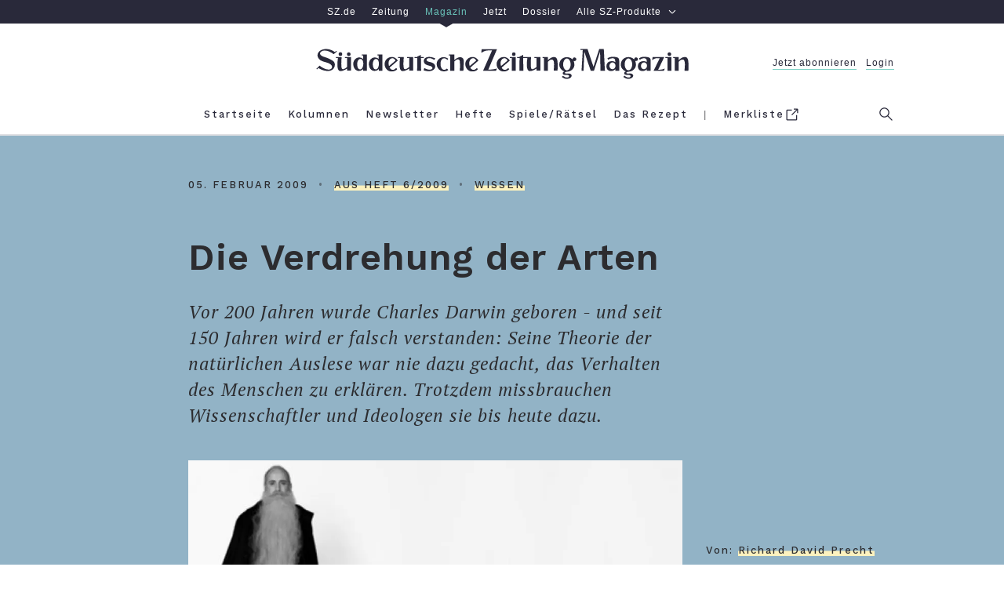

--- FILE ---
content_type: text/html; charset=utf-8
request_url: https://sz-magazin.sueddeutsche.de/wissen/die-verdrehung-der-arten-76095
body_size: 47781
content:
<!DOCTYPE html>
<html lang="de" class="page--regular">

<!--

    ____               _      __           ___      __       __         _        __             __________   __
   / __ )___ _      __(_)____/ /_     ____/ (_)____/ /_     / /_  ___  (_)  ____/ /__  _____   / ___/__  /  / /
  / __  / _ \ | /| / / / ___/ __ \   / __  / / ___/ __ \   / __ \/ _ \/ /  / __  / _ \/ ___/   \__ \  / /  / /
 / /_/ /  __/ |/ |/ / / /  / /_/ /  / /_/ / / /__/ / / /  / /_/ /  __/ /  / /_/ /  __/ /      ___/ / / /__/_/
/_____/\___/|__/|__/_/_/  /_.___/   \__,_/_/\___/_/ /_/  /_.___/\___/_/   \__,_/\___/_/      /____/ /____(_)

Schön, dass du da bist und diese Zeilen hier liest. Denn es zeigt: Du blickst hinter die Kulissen und
interessierst dich dafür, was die technische Grundlage für sz-magazin.de ist. Sieht ganz so aus,
als sprächen wir dieselbe Sprache. Wenn du Lust auf einen Austausch und neue berufliche Perspektiven
hast, dann schau doch mal in unsere Stellenangebote: https://www.sueddeutsche.de/jobs.


-->

<head>
  <meta charset="utf-8" />
  <meta http-equiv="X-UA-Compatible" content="IE=edge" />
  <meta name="viewport" content="width=device-width, initial-scale=1" id="metaViewport" />
  <title>Die Verdrehung der Arten - SZ Magazin</title>
  
  <link rel="dns-prefetch" href="https://szm-media.sueddeutsche.de" />
  <link rel="dns-prefetch" href="https://s3.eu-central-1.amazonaws.com" />
  <link rel="apple-touch-icon" sizes="180x180" href="/assets/apple-touch-icon.png" />
  <link rel="icon" type="image/png" sizes="32x32" href="/assets/favicon-32x32.png" />
  <link rel="icon" type="image/png" sizes="16x16" href="/assets/favicon-16x16.png" />
  <link rel="mask-icon" href="/assets/safari-pinned-tab.svg" color="#fdf2be" />
  <link rel="shortcut icon" href="/assets/favicon.ico" />
  <link rel="manifest" href="/assets/manifest.json" />
  <meta name="msapplication-config" content="/assets/browserconfig.xml" />
  <meta name="msapplication-TileColor" content="#fdf2be" />
  <meta name="msapplication-TileImage" content="/assets/mstile-150x150.png" />
  <meta name="theme-color" content="#fdf2be" /><link rel="canonical" href="https://sz-magazin.sueddeutsche.de/wissen/die-verdrehung-der-arten-76095" />
  <link rel="alternate" type="application/rss+xml" title="" href="">
  <meta name="referrer" content="origin-when-cross-origin" />
  
  <meta name="author" content="Richard David Precht" />
  <meta name="keywords" content="Wissen, Charles Darwin, Richard David Precht" />
  <meta name="news_keywords" content="Wissen, Charles Darwin, Richard David Precht" />
  <meta name="cXenseParse:articleid" content="szm.76095" />
  <meta property="article:modified_time" content="2022-04-19T06:55:33Z" />
  
  
  
  <meta name="description" content="Vor 200 Jahren wurde Charles Darwin geboren - und seit 150 Jahren wird er falsch verstanden: Seine Theorie der natürlichen Auslese war nie dazu gedacht, das Verhalten des Menschen zu erklären. Trotzdem missbrauchen Wissenschaftler und Ideologen sie bis heute dazu." />
  
    <meta name="robots" content="index,follow,noarchive,noodp"/>
  <meta property="fb:app_id" content="410559589323758" />
  <meta property="og:url" content="https://sz-magazin.sueddeutsche.de/wissen/die-verdrehung-der-arten-76095" />
  <meta property="og:type" content="article" />
  <meta property="og:title" content="Warum Darwin falsch verstanden wird" />
  <meta property="og:description" content="Vor 200 Jahren wurde Charles Darwin geboren - und seit 150 Jahren wird er falsch verstanden: Seine Theorie der natürlichen Auslese war nie dazu gedacht, das Verhalten des Menschen zu erklären. Trotzdem missbrauchen Wissenschaftler und Ideologen sie bis heute dazu." />
  <meta property="og:image" content="https://szm-media.sueddeutsche.de/image/szm/9d5182ec1f8109778e7ebaae7477414d/t15l0w640h360/1280/image.jpeg?h=826b364c3e45cc05bf794b001d999063&hv=1" />
  <meta property="og:image:width" content="1280" />
  <meta property="og:image:height" content="721" />
  <meta property="og:site_name" content="SZ Magazin" />
  <meta property="og:locale" content="de_DE" />
  <meta property="article:section" content="Wissen" />
  <meta property="article:published_time" content="2009-02-05T16:00:00.000Z" />
  <meta property="article:tag" content="wissen" />
  <meta name="twitter:card" content="summary_large_image" />
  <meta name="twitter:site" content="@szmagazin" />
  <meta name="twitter:title" content="Warum Darwin falsch verstanden wird" />
  <meta name="twitter:description" content="Vor 200 Jahren wurde Charles Darwin geboren - und seit 150 Jahren wird er falsch verstanden: Seine Theorie der natürlichen Auslese war nie dazu gedacht, das Verhalten des Menschen zu erklären. Trotzdem missbrauchen Wissenschaftler und Ideologen sie bis heute dazu." />
  <meta name="twitter:image" content="https://szm-media.sueddeutsche.de/image/szm/9d5182ec1f8109778e7ebaae7477414d/t15l0w640h360/1280/image.jpeg?h=826b364c3e45cc05bf794b001d999063&hv=1" />
  <meta name="twitter:url" content="https://sz-magazin.sueddeutsche.de/wissen/die-verdrehung-der-arten-76095" /><script>
      window.__meta = {
        design: {"name":"szm","version":"12.4.1"},
        id: "76095",
        publicationDate: "2009-02-05T16:00:00.000Z",
        title: "Die Verdrehung der Arten",
  
        tags: [{"name":"Charles Darwin","slugified":"charles-darwin"},{"name":"Richard David Precht","slugified":"richard-david-precht"}],
        leadTag: {"name":"Wissen","slugified":"wissen"},
        issue: {"number":"6/2009","week":"6","year":"2009"},
        author: [{"name":"Richard David Precht","slugified":"richard-david-precht"}],
        type: "article",
        pcat:  "metered",
        pwall:  false,
      };
    window.szm = window.szm || {};
    window.szm.embeds = [];
  
    window.dataLayer = window.dataLayer || [];
    window.dataLayer.push(
      {"product":"magazin","documentType":"artikel","pcat":"metered","pwall":false,"id":"76095","title":"Die Verdrehung der Arten","ressort":"sz-magazin","publicationDate":"2009-02-05 16:00:00","thema":"wissen","page.publisher":"sz","page.platform_type":"standard","page.brand_product":"sz_magazin","page.docType":"article","page.object_id":"76095","article.author":"richard_david-precht","article.date_published":"2009-02-05 16:00:00","article.date_modified":"2022-04-19 06:55:33","article.pcat":"metered","article.topic":"wissen,charles-darwin,richard-david-precht","article.article_title":"die_verdrehung_der_arten","article.is_reduced":false,"article.word_count":2187,"tech.robots_status":true,"tech.cms_type":3,"ads.adtag":true}
    );
  
    window.dataLayer[0]['page.platform'] =
      window.screen.width < 768 ? 'mobile' :
        window.screen.width < 1280 ? 'tablet' :
          'desktop';
  </script>
  <script type="application/ld+json">
    {"@type":"Organization","@context":"http://schema.org","@id":"https://sz-magazin.sueddeutsche.de#publisher","name":"SZ Magazin","url":"https://sz-magazin.sueddeutsche.de","logo":{"@type":"ImageObject","url":"https://szm-media.sueddeutsche.de/file/images/SZ_Magazin_Logo.png","width":661,"height":53},"sameAs":["https://facebook.com/szmagazin","https://twitter.com/szmagazin","https://www.instagram.com/szmagazin"]}
  </script>
  <script type="application/ld+json">
    {"@context":"http://schema.org","@type":"WebPage","publisher":{"@id":"https://sz-magazin.sueddeutsche.de#publisher"},"primaryImageOfPage":{"@type":"ImageObject","url":"https://szm-media.sueddeutsche.de/image/szm/9d5182ec1f8109778e7ebaae7477414d/t15l0w640h360/1280/image.jpeg?h=826b364c3e45cc05bf794b001d999063&hv=1","width":1280,"height":721}}
  </script>
    <script type="application/ld+json">
      {"@context":"http://schema.org","@type":"Article","@id":"https://sz-magazin.sueddeutsche.de/wissen/die-verdrehung-der-arten-76095#article","mainEntityOfPage":{"@type":"WebPage","@id":"https://sz-magazin.sueddeutsche.de/wissen/die-verdrehung-der-arten-76095"},"datePublished":"2009-02-05T16:00:00.000Z","dateModified":"2022-04-19T06:55:33.818Z","name":"Die Verdrehung der Arten","headline":"Die Verdrehung der Arten","description":"Vor 200 Jahren wurde Charles Darwin geboren - und seit 150 Jahren wird er falsch verstanden: Seine Theorie der natürlichen Auslese war nie dazu gedacht, das Verhalten des Menschen zu erklären. Trotzdem missbrauchen Wissenschaftler und Ideologen sie bis heute dazu.","image":{"@type":"ImageObject","url":"https://szm-media.sueddeutsche.de/image/szm/9d5182ec1f8109778e7ebaae7477414d/t15l0w640h360/1280/image.jpeg?h=826b364c3e45cc05bf794b001d999063&hv=1","width":1280,"height":721},"publisher":{"@type":"Organization","@context":"https://schema.org","@id":"https://sz-magazin.sueddeutsche.de#publisher","name":"SZ Magazin","url":"https://sz-magazin.sueddeutsche.de","logo":{"@type":"ImageObject","url":"https://szm-media.sueddeutsche.de/file/images/SZ_Magazin_Logo.png","width":661,"height":53}},"author":[{"@type":"Person","url":"https://sz-magazin.sueddeutsche.de/autor/richard-david-precht","name":"Richard David Precht"}]}
      {"@context":"http://schema.org","@type":"BreadcrumbList","itemListElement":[{"@type":"ListItem","position":1,"item":{"@id":"https://sz-magazin.sueddeutsche.de","name":"Startseite"}},{"@type":"ListItem","position":2,"item":{"@id":"https://sz-magazin.sueddeutsche.de/themen","name":"Themen"}},{"@type":"ListItem","position":3,"item":{"@id":"https://sz-magazin.sueddeutsche.de/tag/wissen","name":"Wissen"}},{"@type":"ListItem","position":4,"item":{"@id":"https://sz-magazin.sueddeutsche.de/wissen/die-verdrehung-der-arten-76095","name":"Die Verdrehung der Arten"}}]}
    </script>
  <meta name="twitter:dnt" content="on" />
  <script type="text/javascript" data-testid="script-piano-tags">
     tp = window.tp || [];
     const isPaywallOff = "" === 'true'
     const payCategory =  isPaywallOff ? 'free' : "metered";
     const isAnonymousInAppPurchase = ""
  
     if (payCategory) {
      tp.push(['setTags', [payCategory]]);
      tp.push(['setCustomVariable', 'pcat', payCategory]);
     }
     if(isAnonymousInAppPurchase === 'true'){
        tp.push(['setCustomVariable', 'subscriptionType', 'anonymous'])
     }
  </script>  <script data-site-features type="application/json">
    {
      "userData": {"api":"https://subscriptioninfo.sueddeutsche.de/v1/subscriptioninfo?subscription_rule=cmp&user=true&entitlement=live_szm"},
      "ads": {
        "iqd": {
          "disabled": false,
          "handle": "article",
          "keywords": "wissen,charles_darwin,richard_david_precht"
        },
        "taboola": {
          "disabled": false
        }
      },
      "privacy": {
        "sourcepoint": {"disabled":false,"config":{"accountId":348,"privacyManagerIds":{"nonSubscriber":719566,"subscriber":719568},"propertyId":3626,"baseEndpoint":"https://consent-cdn.sueddeutsche.de","privacyManagerId":150875}}
      },
      "pianoData": {"scriptUrl":"https://www.sueddeutsche.de/pay/piano/prod/index.js"}
    }
  </script>  <style>
    @charset "UTF-8";html{box-sizing:border-box;font-size:100%;text-size-adjust:100%}*,*:before,*:after{box-sizing:inherit;-webkit-tap-highlight-color:rgba(0,0,0,0)}::selection{background:#ff69b4}*:focus{outline-color:#ff69b4}html:before{content:"desktop";display:none}@media only screen and (max-width: 999px){html:before{content:"tablet"}}@media only screen and (max-width: 767px){html:before{content:"mobile"}}main{display:block}p.paragraph a{color:#2c2c2f;text-decoration:none;box-shadow:#fdf2be 0 -.5em inset;transition:box-shadow .25s ease}p.paragraph a:hover{box-shadow:#fdf2be 0 -2em inset}p.paragraph a:focus{box-shadow:#fdf2be 0 -2em inset}.link{color:#2c2c2f;text-decoration:none;cursor:pointer}.link--light{color:#6b6b6d}.link--light:hover{color:#2c2c2f}.link--light:focus{color:#2c2c2f}.link--block{display:block}.link--inline{box-shadow:#fdf2be 0 -.5em inset;transition:box-shadow .25s ease}.link--inline:hover{box-shadow:#fdf2be 0 -2em inset}.link--inline:focus{box-shadow:#fdf2be 0 -2em inset}.link--headline:hover{text-decoration:underline}.link--headline:focus{text-decoration:underline}.link--box{transition:box-shadow .15s ease}.link--box:hover{box-shadow:.3125em .3125em #000}.link--box:focus{box-shadow:.3125em .3125em #000}.link--info-text{text-decoration:underline}.button{background-color:#fdf2be00;border:solid .25rem #2c2c2f;cursor:pointer;display:block;line-height:1.5;padding:.4em 0;transition:background-color .25s;white-space:nowrap}.button:hover{background-color:#fdf2be}.button:focus{background-color:#fdf2be}.button--inverted,.button--inverted.link{background-color:#2c2c2f;color:#f9f9f9}.button--inverted:hover,.button--inverted.link:hover{background-color:#fdf2be;color:#2c2c2f}.button--inverted:focus,.button--inverted.link:focus{background-color:#fdf2be;color:#2c2c2f}.button--disabled{background-color:#fdf2be00;border:solid .25rem #2c2c2f;cursor:default;opacity:.3;pointer-events:none;white-space:nowrap}.button.label-text__small--inc-tracking{line-height:1.5}.figure{font-size:1rem;margin:0;width:39.375rem}@media print{.figure{display:none}}@media only screen and (max-width: 999px){.figure{width:100%}}.figure--standalone{margin:0 0 1rem}.articlemain__content .figure--standalone{margin:0 0 4rem}.figure.figure--autowidth{width:auto;margin:0 auto}.teaser--diverse .figure{width:100%;margin-bottom:0}.author-page .figure.figure--autowidth{width:30%}.tag-page .figure.figure--autowidth{width:70%}.embed--free-html .figure{width:100%;max-width:39.375rem}@media only screen and (max-width: 999px){.articlemain__content .embed--free-html .figure iframe{max-width:18.75rem}}.figure--group{width:100%}.figure__caption{margin-top:.6em;text-align:center}@media only screen and (min-width: 769px){.figure__caption--inside .figure__underline{bottom:3em;left:0;position:absolute;right:0}.figure__caption--inside .figure__captiontext{background-color:#fff;box-shadow:.25em .25em #000;display:inline-block;max-width:80%;padding:1.615em}}.figure__caption--aside{position:relative;width:100%}.figure__caption--aside .figure__caption{bottom:0;left:75%;position:absolute;text-align:left}@media only screen and (max-width: 999px){.figure__caption--aside .figure__caption{bottom:auto;left:auto;position:static}}.figure__positionhelper{position:relative}.figure__underline{margin:0}.figure__captiontext{color:#2c2c2f;margin:0}.figure__credits{color:#9b9b9b;margin:0}.text-above-image .figure,.figure.fullwidth{margin-left:-5rem;width:60rem}@media only screen and (max-width: 999px){.text-above-image .figure,.figure.fullwidth{margin-left:0;width:100%}}.fullwidth .figure{width:60rem}@media only screen and (max-width: 999px){.fullwidth .figure{width:100%}}.text--right .figure__caption{text-align:right}.text--left .figure__caption{text-align:left}.text--center .figure__caption{text-align:center}.list{list-style:none inside;margin:0;padding:0}.list--text{list-style:disc outside;margin-bottom:4em;padding-left:2em;max-width:39.375rem;width:100%}.list--decimal{list-style-type:decimal}.list--roman{list-style-type:upper-roman}.list--latin{list-style-type:upper-latin}.list__item--horizontal{display:inline-block}.list__item--horizontal:not(:last-child){margin-right:2em}.list__item--vertical{display:block}.list__item--dashed:before{content:"-"}.headline--h1{font: 600 2.9375rem/1.28 WorkSans,Arial,sans-serif;letter-spacing:.0625rem}@media only screen and (max-width: 767px){.headline--h1{font-size:1.75rem;line-height:1.36}}.headline--h2{font: 600 2.3125rem/1.27 WorkSans,Arial,sans-serif;letter-spacing:.05rem}@media only screen and (max-width: 767px){.headline--h2{font-size:1.875rem;line-height:1.33}}.headline--h3{font: 600 2rem/1.469 WorkSans,Arial,sans-serif;letter-spacing:.05rem}@media only screen and (max-width: 767px){.headline--h3{font-size:1.5rem;line-height:1.416}}.headline--h4{font: 1.75rem/1.429 WorkSans,Arial,sans-serif;letter-spacing:.09375rem}@media only screen and (max-width: 767px){.headline--h4{font-size:1.5rem}}.headline--h5{font: 600 1.25rem/1.4 WorkSans,Arial,sans-serif;letter-spacing:.03125rem}@media only screen and (max-width: 767px){.headline--h5{font-size:1.125rem;line-height:1.444}}.headline--h6{font: 600 1.0625rem/1.412 WorkSans,Arial,sans-serif;letter-spacing:.025rem}.headline--advertorial{font: 700 1.25rem/1.4 Old Standard,Arial,sans-serif}.label-text__medium{font-style:normal;font-variant:normal;font-weight:500;font-size:1rem;line-height:1.375;font-family:WorkSans,Arial,sans-serif;letter-spacing:.23125rem}.label-text__small{font-style:normal;font-variant:normal;font-weight:500;font-size:.8125rem;font-family:WorkSans,Arial,sans-serif;line-height:1.69;letter-spacing:.0625rem}.label-text__small--inc-tracking{font-style:normal;font-variant:normal;font-weight:500;font-size:.8125rem;font-family:WorkSans,Arial,sans-serif;line-height:2.308;letter-spacing:.125rem}.label-text__extrasmall{font-style:normal;font-variant:normal;font-weight:500;font-size:.75rem;font-family:WorkSans,Arial,sans-serif;line-height:1.83;letter-spacing:.1875rem}.label-text__extrasmall--dec-tracking{font: 100 .75rem/1.67 WorkSans,Arial,sans-serif;letter-spacing:.125rem}.closing-line{font-style:normal;font-variant:normal;font-weight:500;font-size:.75rem;font-family:WorkSans,Arial,sans-serif;line-height:1.83;letter-spacing:normal}.text__large--italic{font:italic 1.4375rem/1.435 PTSerif,Georgia,serif;letter-spacing:.0625rem}@media only screen and (max-width: 767px){.text__large--italic{font-size:1.125rem;line-height:1.61}}.text__normal{font: 1.1875rem/1.632 PTSerif,Georgia,serif;letter-spacing:.03125rem;-moz-osx-font-smoothing:grayscale;-webkit-font-smoothing:antialiased}@media only screen and (max-width: 767px){.text__normal{font-size:calc(1.125rem * var(--font-scale-app, 1));line-height:1.61}}.text__normal--bold{font: 700 1.1875rem/1.632 PTSerif,Georgia,serif;letter-spacing:.03125rem}@media only screen and (max-width: 767px){.text__normal--bold{font-size:calc(1.125rem * var(--font-scale-app, 1));line-height:1.61}}.text__normal--italic .text__normal--bold,.text__normal--bold .text__normal--italic,.text__normal--bold.text__normal--italic,.text__normal--bolditalic{font:italic 700 1.1875rem/1.632 PTSerif,Georgia,serif;letter-spacing:.03125rem}@media only screen and (max-width: 767px){.text__normal--italic .text__normal--bold,.text__normal--bold .text__normal--italic,.text__normal--bold.text__normal--italic,.text__normal--bolditalic{font-size:calc(1.125rem * var(--font-scale-app, 1));line-height:1.61}}.text__normal--italic{font:italic 1.1875rem/1.632 PTSerif,Georgia,serif;letter-spacing:.03125rem}@media only screen and (max-width: 767px){.text__normal--italic{font-size:calc(1.125rem * var(--font-scale-app, 1));line-height:1.61}}.text__medium--italic{font:italic .9375rem/1.533 PTSerif,Georgia,serif;letter-spacing:.04375rem}.text__medium--advertorial{font:italic 1rem/1.533 PTSerif,Georgia,serif;letter-spacing:.125rem}.text__small--italic{font:italic .625rem/1.6 PTSerif,Georgia,serif;letter-spacing:.125rem}.text__advertorial{font: .875rem/1.57 MontserratRegular,Arial,sans-serif;letter-spacing:.3px}.sz__sans{font: 1rem/1 SZSans,Helvetica,sans-serif}.sz__text{font: 1.375rem/1 SZText,Georgia,serif}.sz__text--bold{font: 700 1.5rem/1 SZText,Georgia,serif}.bold{font-weight:700}.italic .bold,.bold.italic,.bold .italic,.italic{font-style:italic}.form{font-size:1rem}.form__fieldset{border:0 none;padding:0}.form__input{padding:.5em 1em}.form__input:hover{outline:none}.form__input:focus{outline:none}@media only screen and (max-width: 767px){.form__input.form__input--search{font-size:1rem}}.form__input--submit{background:#fff;border:.125rem solid #f1f1f1;color:#6b6b6d;transition:border-color .25s,color .25s}.form__input--submit:hover{border-color:#2c2c2f;color:#2c2c2f;cursor:pointer}.form__input--submit:focus{border-color:#2c2c2f;color:#2c2c2f;cursor:pointer}.searchform{background:#fff;overflow:hidden;width:100%}.searchform__fieldset{height:100%;margin-right:2em}.header--sticky .searchform__fieldset{margin:0 .5em 0 0}.searchform__flexwrapper{align-items:center;display:flex;flex-flow:row nowrap;height:100%;width:100%}.searchform__input{display:block;flex:1 0 auto}.searchform__input--search{-webkit-appearance:none;-moz-appearance:none;appearance:none;border:0 none;margin-right:1em;padding-left:1em}.header--sticky .searchform__input--search{margin-right:.5em;padding:.5em}@media only screen and (max-width: 767px){.header--sticky .searchform__input--search{margin-right:0;padding:.5em 0}}.searchform__input--submit{-webkit-appearance:none;-moz-appearance:none;appearance:none;flex:0 1 auto;margin:.25rem 0;padding:0;width:7rem}.header--sticky .searchform__input--submit{width:6rem}.icon-button--menu{background:none;border-color:#71737f;border-style:solid;border-width:.125rem 0;cursor:pointer;height:.875rem;position:relative;width:1.5625rem}.icon-button--menu:hover{border-color:#2c2c2f}.icon-button--menu:hover:before{border-color:inherit}.icon-button--menu:focus{border-color:#2c2c2f}.icon-button--menu:focus:before{border-color:inherit}.icon-button--menu:before{border-top:.125rem solid #71737f;content:"";left:0;position:absolute;top:.25rem;width:1.5625rem}.icon-button--search{background:none;border:0 none;box-shadow:0;cursor:pointer;fill:#71737f;height:1.3125rem;overflow:visible;padding:0;position:absolute;right:0;top:.9375rem;width:1.3125rem}.icon-button--search:hover{fill:#2c2c2f}.icon-button--search:focus{fill:#2c2c2f}@media only screen and (max-width: 999px){.icon-button--search{right:-1.25rem;top:.6rem}}.icon--search{height:1.3125rem;width:1.3125rem}.header--sticky .icon--search{height:1.1875rem;width:1.1875rem}.icon__search-g{fill-rule:evenodd}.icon__search-path{fill:inherit}.icon-button--close{background:none;border:0 none;border-radius:0;cursor:pointer;height:1.375rem;position:relative;width:1.375rem}.icon-button--close:hover:before{border-color:#2c2c2f}.icon-button--close:hover:after{background:none;border-color:#2c2c2f}.icon-button--close:focus:before{border-color:#2c2c2f}.icon-button--close:focus:after{background:none;border-color:#2c2c2f}.icon-button--close:before{border-top:.125rem solid #71737f;content:"";left:.25rem;position:absolute;top:.375rem;transform:rotate(45deg);width:1.125rem}@media only screen and (max-width: 767px){.icon-button--close:before{left:.0625rem;width:1.5rem}}.modal .icon-button--close:before{left:.0625rem;width:1.5rem}.icon-button--close:after{background:none;border-top:.125rem solid #71737f;content:"";left:.25rem;position:absolute;top:.375rem;transform:rotate(-45deg);width:1.125rem}@media only screen and (max-width: 767px){.icon-button--close:after{left:.0625rem;width:1.5rem}}.modal .icon-button--close:after{left:.0625rem;width:1.5rem}.icon-button--close.icon-button--search{fill:transparent}.icon-button--close.icon-button--search:before,.icon-button--close.icon-button--search:after{left:-.1875rem;top:.5625rem}.icon-button{outline:none;transition:border-color .25s}.icon-button:before,.icon-button:after{transition:inherit}.text--center{text-align:center}.text--left{text-align:left}.text--right{text-align:right}.text--justify{text-align:justify}.image-brightness .image-brightness--high{filter:brightness(92%)}.image-brightness .image-brightness--medium{filter:brightness(50%)}.controlbar{display:flex;flex-flow:row nowrap;justify-content:space-between;padding:0 .5em;position:absolute;width:100%;z-index:2}.controlbar--inactive{display:none}.controlbar__button{position:absolute;top:0;width:20%;z-index:1}.controlbar__button--inactive,.controlbar__button--hidden{z-index:-1}.controlbar__controls{transition:opacity .25s;width:14em}.controlbar__controls--next{text-align:right}.controlbar__controls--inactive{pointer-events:none;opacity:.15}.controlbar__controls-arrow{transition:transform .25s;width:2em}.controlbar__controls-arrow--prev{transform:scaleX(-1)}.controlbar__controls-text{padding-left:.23em}@media only screen and (max-width: 767px){.controlbar__controls-text{display:none}}.controlbar__controls:not(.controlbar__controls--inactive):hover>.controlbar__controls-arrow--prev{transform:scaleX(-1) translate3d(.5em,0,0)}.controlbar__controls:not(.controlbar__controls--inactive):hover>.controlbar__controls-arrow--next{transform:translate3d(.5em,0,0)}.controlbar__controls:not(.controlbar__controls--inactive):focus>.controlbar__controls-arrow--prev{transform:scaleX(-1) translate3d(.5em,0,0)}.controlbar__controls:not(.controlbar__controls--inactive):focus>.controlbar__controls-arrow--next{transform:translate3d(.5em,0,0)}@media only screen and (max-width: 767px){.controlbar__controls{width:auto}}.image-gallery{font-size:1rem;margin-bottom:4rem}@media print{.image-gallery{display:none}}.image-gallery__container{color:#2c2c2f;overflow:hidden;position:relative;width:39.375rem}@media only screen and (max-width: 999px){.image-gallery__container{width:100%}}.fullwidth .image-gallery__container{margin-left:-5rem;width:60rem}@media only screen and (max-width: 999px){.fullwidth .image-gallery__container{margin-left:0;width:100%}}.fullwidth .image-gallery__container .figure{width:100%}.teaser--diverse .fullwidth .image-gallery__container{margin-left:0;width:100%}.teaser--diverse .image-gallery__container{width:100%}.image-gallery--interactive .image-gallery__track{display:flex;flex-flow:row nowrap;transition:transform 0s ease-out}.image-gallery-slide{margin-bottom:2em;max-width:39.375rem;width:100%}@media only screen and (max-width: 999px){.image-gallery-slide{max-width:100%}}.fullwidth .image-gallery-slide,.teaser__tile .image-gallery-slide{max-width:60rem}.image-gallery--interactive .image-gallery-slide{margin-bottom:0}.image-gallery-slide__image-container{align-items:center;background-color:#f1f1f1;display:flex;flex-direction:column;justify-content:center;min-height:2em;overflow:hidden;width:39.375rem}.fullwidth .image-gallery-slide__image-container{width:60rem}@media only screen and (max-width: 999px){.fullwidth .image-gallery-slide__image-container{width:100%}}@media only screen and (max-width: 999px){.image-gallery-slide__image-container{width:100%}}.teaser--diverse .image-gallery-slide__image-container{width:100%}.image-gallery--interactive .image-gallery-slide__caption.figure__caption{margin-top:3.5em}.image-gallery-slide__caption.figure__caption .figure__underline{bottom:5.625em}.image-gallery--reduced .image-gallery-slide--reduced{position:relative}.image-gallery--reduced .image-gallery-slide--reduced .image-gallery-slide__item{filter:brightness(50%)}.teaser--diverse .image-gallery,.articleheader__mediasection .image-gallery{margin-bottom:0}.image{background-color:#f1f1f1;display:block;width:39.375rem}@media only screen and (max-width: 999px){.image{width:100%}}.fullwidth .image{width:60rem}@media only screen and (max-width: 999px){.fullwidth .image{width:100%}}.text-above-image .image{width:60rem}@media only screen and (max-width: 999px){.text-above-image .image{width:100%}}.figure--autowidth .image{width:100%}.image--shadow{box-shadow:0 26px 41px -15px #000000e6}.teaser--diverse .image{width:100%}.paragraph{margin:0 0 4rem;max-width:39.375rem;width:100%}@media print{.paragraph{max-width:unset;margin-bottom:1.5em}}.paragraph+.paragraph{margin-top:-1rem}.paragraph--dropcap:first-letter{float:left;font-size:6.875rem;line-height:5.5rem;padding-right:.125em;padding-top:.025em;text-transform:uppercase}@media only screen and (max-width: 767px){.paragraph--dropcap:first-letter{font-size:6rem;line-height:5.0625rem}}.paragraph--hidden{display:none}.paragraph--dynamic{height:5em}@media only screen and (max-width: 767px){.paragraph--dynamic{height:inherit}}.paragraph--reduced{height:5em}@media only screen and (max-width: 767px){.paragraph--reduced{height:8em}}.paragraph--dynamic,.paragraph--reduced{position:relative;margin:0;overflow:hidden}.paragraph--dynamic:before,.paragraph--reduced:before{background-image:linear-gradient(to top,#f9f9f9,#f9f9f900);left:0;right:0;bottom:0;content:"";position:absolute;top:calc(100% - 66px)}.articlemain__content .paragraph:last-of-type{margin-bottom:1em}body{background:#fff;color:#2c2c2f;margin:0}.main{background:#fff}.article{background:#f9f9f9}.l-rwd{margin:0 auto;max-width:62.5rem;padding:0 1.25rem;width:100%}@media only screen and (max-width: 999px){.l-rwd{padding:0 5vw}}@media only screen and (max-width: 767px){.l-rwd{min-width:20rem;padding:0 4vw}}@media only screen and (min-width: 1000px){.l-rwd.fore-edge{padding:0 1.25rem 0 6.25rem}}@media print{.ad{display:none}}.ad__tile{color:#9b9b9b}.page--errorpage .ad{padding:0}.ad--p7{background-color:#f1f1f1;padding:4rem 0}.adslot{position:relative;z-index:1}@media print{.adslot{display:none}}.adslot--mainad{background-color:#f1f1f1}@media only screen and (max-width: 999px){.adslot--mainad#ad__position--2{padding-top:1em}}@media only screen and (max-width: 767px){.adslot--mainad#ad__position--2{min-height:416px}}.ad--p3{float:right;margin:0 0 1em 2em}@media only screen and (max-width: 767px){.ad--p3{display:none}}.ad--p2mob{display:none}@media only screen and (max-width: 767px){.ad--p2mob{display:block;margin:0 -4vw 4rem}}.ad--p4,.ad--p99,.ad--p41,.ad--p42,.ad--p43,.ad--p5,.ad--p51,.ad--p52,.ad--p53{margin:0 -1.25rem 4rem -6.25rem;width:100%}@media only screen and (max-width: 999px){.ad--p4,.ad--p99,.ad--p41,.ad--p42,.ad--p43,.ad--p5,.ad--p51,.ad--p52,.ad--p53{margin-left:0;margin-right:0}}@media only screen and (max-width: 767px){.ad--p4,.ad--p99,.ad--p41,.ad--p42,.ad--p43,.ad--p5,.ad--p51,.ad--p52,.ad--p53{margin-left:-4vw;margin-right:-4vw;width:auto}}@media only screen and (min-width: 769px){.article-further-reading .ad--p5{margin-bottom:3rem}}@media only screen and (max-width: 767px){.ad--p5{display:none}}@media only screen and (min-width: 769px){.article-ending-nav .ad--p6{background-color:#f1f1f1;padding:4em 0 0}}@media only screen and (max-width: 767px){.ad--p6{display:none}}.ad--p7{background-color:#f1f1f1}.metabar{max-width:100%;text-transform:uppercase}.recipe-attrs .metabar{text-transform:initial}@media only screen and (max-width: 767px){.recipe-attrs .metabar{display:flex;justify-content:center;flex-flow:wrap}}.articlefooter .metabar__item:not(:last-child){margin:0}.articlefooter .metabar__item:not(:last-child):after{content:"•";color:#2c2c2f80;padding:0 1em}.articleheader .metabar__item{margin:0}.articleheader .metabar__item:not(:first-child):before{content:"•";color:#2c2c2f80;padding:0 1em}.article-ending-nav .metabar{text-align:center}.articlemain{background-color:#f9f9f9;font-size:1rem;position:relative}.articlemain.l-rwd{margin-bottom:4rem}@media print{.articlemain.l-rwd{padding:1em 3.25rem 0}}.articlemain__inner{width:100%}.articlemain__inner--reduced{display:flex;flex-direction:row-reverse}.articlemain__inner--reduced .articlemain__content{flex:1}.articlemain__inner--reduced .articlemain__content .ad{display:none}.articlemain__inner--reduced .articlemain__content .nl__content{width:calc(100% + 3.75em);margin-left:-1.875em}@media only screen and (max-width: 767px){.articlemain__inner--reduced .articlemain__content .nl__content{width:100%;margin-left:0}}.articlemain__content>.adTile-adjacent{display:flex;flex-direction:column}.articlemain__content>.teaser{margin-bottom:4rem}.articleheader{background-color:#f1f1f1}.articleheader__textsection{font-size:1rem}.articleheader .articleheader__textcontainer.l-rwd{background-color:#f1f1f1;padding:3em 1.25rem 0 6.25rem}@media only screen and (max-width: 999px){.articleheader .articleheader__textcontainer.l-rwd{padding:3em 5vw 0}}@media only screen and (max-width: 767px){.articleheader .articleheader__textcontainer.l-rwd{padding:3em 4vw 0}}@media print{.articleheader .articleheader__textcontainer.l-rwd{padding:1em 3.25rem 0}}.articleheader[style*=background-color] .articleheader__textcontainer.l-rwd{background-color:transparent}.articleheader__headline{margin:1em 0 .5em;max-width:39.375rem}@media only screen and (max-width: 999px){.articleheader__headline{max-width:100%}}.articleheader__subline{margin:1em 0 1.74em;max-width:39.375rem}@media only screen and (max-width: 999px){.articleheader__subline{max-width:100%}}@media print{.articleheader__subline{max-width:unset}}.articleheader__author{position:relative;z-index:1;margin:2em 0 1em}.articleheader__metabar{position:relative}@media only screen and (max-width: 999px){.articleheader__metabar{display:flex;flex-direction:column-reverse}}.articleheader>.articleheader__mediasection{min-height:14em;padding-bottom:1em;font-size:1rem;position:relative}@media print{.articleheader>.articleheader__mediasection{display:none}}.articleheader>.articleheader__mediasection .figure{position:relative}.articleheader>.articleheader__mediasection:before{content:"";position:absolute;height:calc(100% - 9.9em);background-color:#f9f9f9;top:10em;left:0;right:0}.articleheader.font-negative{color:#f9f9f9}@media print{.articleheader.font-negative{color:unset}}.articleheader.font-negative .link:not(.controlbar__controls):not(.button):not(.consent-guard__link){box-shadow:#000 0 -.5em inset;color:#f9f9f9;transition:box-shadow .25s ease}@media print{.articleheader.font-negative .link:not(.controlbar__controls):not(.button):not(.consent-guard__link){box-shadow:#fdf2be 0 -.5em inset;color:unset}}.articleheader.font-negative .link:not(.controlbar__controls):not(.button):not(.consent-guard__link):hover{box-shadow:#000 0 -2em inset}.articleheader.font-negative .link:not(.controlbar__controls):not(.button):not(.consent-guard__link):focus{box-shadow:#000 0 -2em inset}.articleheader.font-negative .metabar__item:not(:first-child):before{color:#f9f9f980}@media only screen and (max-width: 999px){.articleheader.opposite-font-color{color:#f9f9f9}.articleheader.opposite-font-color .link{box-shadow:#000 0 -.5em inset;color:#f9f9f9;transition:box-shadow .25s ease}.articleheader.opposite-font-color .link:hover{box-shadow:#000 0 -2em inset}.articleheader.opposite-font-color .link:focus{box-shadow:#000 0 -2em inset}.articleheader.opposite-font-color .metabar__item:not(:first-child):before{color:#f9f9f980}.articleheader.opposite-font-color.font-negative{color:#2c2c2f}.articleheader.opposite-font-color.font-negative .link{box-shadow:#fdf2be 0 -.5em inset;color:#2c2c2f;transition:box-shadow .25s ease}.articleheader.opposite-font-color.font-negative .link:hover{box-shadow:#fdf2be 0 -2em inset}.articleheader.opposite-font-color.font-negative .link:focus{box-shadow:#fdf2be 0 -2em inset}.articleheader.opposite-font-color.font-negative .metabar__item:not(:first-child):before{color:#2c2c2f80}}@media only screen and (max-width: 767px){.articleheader.image-brightness .image{filter:none}}.articleheader.text--center:not(.text-above-image) .articleheader__headline{max-width:100%}.articleheader.text--center:not(.text-above-image) .articleheader__subline{max-width:100%}.articleheader.text--center:not(.text-above-image) .articleheader__paragraph{margin:0 auto 4em}.articleheader.text-above-image{background-color:#f1f1f1;padding-top:3em;position:relative}.articleheader.text-above-image>.articleheader__textsection{padding:0;position:absolute;width:100vw;z-index:1}@media print{.articleheader.text-above-image>.articleheader__textsection{position:unset;width:auto}}@media only screen and (max-width: 999px){.articleheader.text-above-image>.articleheader__textsection{position:static;width:auto}}.articleheader.text-above-image>.articleheader__textsection>.articleheader__textcontainer{background:none;padding-bottom:3em;padding-left:1.25rem;text-align:center}@media only screen and (max-width: 999px){.articleheader.text-above-image>.articleheader__textsection>.articleheader__textcontainer{padding-bottom:0;padding-top:0}}.articleheader.text-above-image>.articleheader__textsection .articleheader__headline,.articleheader.text-above-image>.articleheader__textsection .articleheader__subline{margin-left:auto;margin-right:auto;max-width:70%}@media only screen and (max-width: 999px){.articleheader.text-above-image>.articleheader__textsection .articleheader__headline,.articleheader.text-above-image>.articleheader__textsection .articleheader__subline{max-width:90%}}.articleheader.text-above-image.text-valign--bottom>.articleheader__textsection{bottom:4em}.articleheader.text-above-image>.articleheader__mediasection{margin-top:0}.articleheader.text-above-image>.articleheader__mediasection .image{width:100%}.articleheader.text-above-image>.articleheader__mediasection:before{top:auto;bottom:0;height:10em}.authors-list{margin:0}.authors-list .author__item--no-spacing{margin-right:0}@media only screen and (min-width: 1000px){.articleheader.text--center:not(.text-above-image) .l-rwd{padding-right:6em}}@media only screen and (min-width: 1000px){.authors-list--absright:not(.text--center):not(.text-above-image) .authors-list{bottom:-10em;left:75%;position:absolute}.authors-list--absright:not(.text--center):not(.text-above-image) .author__item{display:block}.authors-list--absright:not(.text--center):not(.text-above-image) .author__item:not(:last-child){margin-right:0}}
   
  </style>
  
  <script>(function(){"use strict";function H(e){window.dataLayer=window.dataLayer||[],window.dataLayer.push(e)}var b=typeof globalThis<"u"?globalThis:typeof window<"u"?window:typeof global<"u"?global:typeof self<"u"?self:{};function fn(e){return e&&e.__esModule&&Object.prototype.hasOwnProperty.call(e,"default")?e.default:e}var ke={},q={},x={},ee={};Object.defineProperty(ee,"__esModule",{value:!0}),ee.getCookieValue=pn;function pn(e){const t=document.cookie.split(";").find(r=>r.includes(`${e}=`));return t?t.replace(`${e}=`,"").trim():void 0}var Z={},se={};Object.defineProperty(se,"__esModule",{value:!0}),se.base64urlDecode=gn;function gn(e){return window.atob(e.replace(/-/g,"+").replace(/_/g,"/"))}Object.defineProperty(Z,"__esModule",{value:!0}),Z.getUnvalidatedJwtPayload=hn,Z.isJwtTokenExpired=mn;const _n=se;function hn(e){if(e){const n=e.split(".");if(n.length==3)return(0,_n.base64urlDecode)(n[1])}}function mn(e){const n=Math.floor(Date.now()/1e3),t=Number(e.exp);return Number.isNaN(t)||t<=n}var Te;function wn(){if(Te)return x;Te=1,Object.defineProperty(x,"__esModule",{value:!0}),x.getAnonymousSubscriberUserInfo=i;const e=fe(),n=ee,t=Z,r="R_DIGITAL_BASIS",o="anonymous-subscriber-token";function i(){const a=(0,n.getCookieValue)(o);if(a)try{const c=(0,t.getUnvalidatedJwtPayload)(a);if(c)return{isLoggedIn:!1,isSubscriber:JSON.parse(c).resources.includes(r)}}catch{return e.fallbackUserInfo}return e.fallbackUserInfo}return x}var T={},z={};Object.defineProperty(z,"__esModule",{value:!0}),z.subscriptionInfoApiUrl=z.pianoApplicationId=void 0,z.pianoApplicationId={stage:"34PID1aQpe",prod:"oUziPp2Dpe"},z.subscriptionInfoApiUrl={stage:"https://www-stage.sueddeutsche.de/v1/subscriptioninfo?subscription_rule=cmp&user=true&entitlement=live_szde&entitlement=live_szm&ssoInfo=true",prod:"https://www.sueddeutsche.de/v1/subscriptioninfo?subscription_rule=cmp&user=true&entitlement=live_szde&entitlement=live_szm&ssoInfo=true"};var ce={},Me={},V={},ne=b&&b.__assign||function(){return ne=Object.assign||function(e){for(var n,t=1,r=arguments.length;t<r;t++){n=arguments[t];for(var o in n)Object.prototype.hasOwnProperty.call(n,o)&&(e[o]=n[o])}return e},ne.apply(this,arguments)};Object.defineProperty(V,"__esModule",{value:!0}),V.initBrowserLogging=yn,V.shouldLogToDatadog=De,V.getLoggingScript=vn;function yn(e,n){n===void 0&&(n=.1),window.DD_LOGS=window.DD_LOGS||{q:[],onReady:function(t){window.DD_LOGS.q.push(t)}},window.DD_LOGS.onReady(function(){window.DD_LOGS.init({clientToken:"pub80cb49168ce3b5d037b15f4c6dde16dc",site:"datadoghq.eu",forwardErrorsToLogs:!1,sessionSampleRate:e==="prod"?n:100,service:e==="prod"?"www.sueddeutsche.de":"www-stage.sueddeutsche.de",env:e})}),window.SZ=window.SZ||{},window.SZ.Log={getLogger:function(t){return{debug:function(r,o,i){return te(r,t,o,"debug",i)},info:function(r,o,i){return te(r,t,o,"info",i)},warn:function(r,o,i){return te(r,t,o,"warn",i)},error:function(r,o,i){return te(r,t,o,"error",i)}}}}}function te(e,n,t,r,o){t===void 0&&(t={}),bn(t,n),console[r](e,t,o),De(n,r)&&(!t.service||!t.team?console.error("Missing logger, service or team in message context - will not log",t):o instanceof Error?window.DD_LOGS.onReady(function(){window.DD_LOGS.logger.log(e,t,r,o)}):window.DD_LOGS.onReady(function(){window.DD_LOGS.logger.log(e,ne(ne({},t),{error:o}),r)}))}var Oe={debug:1,info:2,warn:3,error:4};function De(e,n){var t,r=Oe[(t=e.level)!==null&&t!==void 0?t:"warn"];return r<=Oe[n]}function bn(e,n){e.logger||(e.logger=n.logger),e.service||(e.service=n.service),e.team||(e.team=n.team)}function vn(){return"https://www.sueddeutsche.de/szde-assets/js/datadog-logs-v5.js"}var ue={},de={};Object.defineProperty(de,"__esModule",{value:!0}),de.getConsoleLogger=Sn;function Sn(){return{debug:function(e,n,t){console.debug(e,n,t)},info:function(e,n,t){console.info(e,n,t)},warn:function(e,n,t){console.warn(e,n,t)},error:function(e,n,t){console.error(e,n,t)}}}var re=b&&b.__assign||function(){return re=Object.assign||function(e){for(var n,t=1,r=arguments.length;t<r;t++){n=arguments[t];for(var o in n)Object.prototype.hasOwnProperty.call(n,o)&&(e[o]=n[o])}return e},re.apply(this,arguments)};Object.defineProperty(ue,"__esModule",{value:!0}),ue.makeGetBrowserLogger=Cn;var In=de;function Cn(e){return function(n,t){var r,o;return Ee()&&(!((o=(r=window==null?void 0:window.SZ)===null||r===void 0?void 0:r.Log)===null||o===void 0)&&o.getLogger)?window.SZ.Log.getLogger(re(re({level:t},e),{logger:n})):(Ee()&&console.warn('Could not find SZ.Log.getLogger - using a console logger for "'.concat(n,'"')),(0,In.getConsoleLogger)())}}function Ee(){return typeof window<"u"}(function(e){Object.defineProperty(e,"__esModule",{value:!0}),e.makeGetBrowserLogger=e.getLoggingScript=e.initBrowserLogging=void 0;var n=V;Object.defineProperty(e,"initBrowserLogging",{enumerable:!0,get:function(){return n.initBrowserLogging}}),Object.defineProperty(e,"getLoggingScript",{enumerable:!0,get:function(){return n.getLoggingScript}});var t=ue;Object.defineProperty(e,"makeGetBrowserLogger",{enumerable:!0,get:function(){return t.makeGetBrowserLogger}})})(Me),Object.defineProperty(ce,"__esModule",{value:!0}),ce.getBrowserLogger=Ln;const Pn=(0,Me.makeGetBrowserLogger)({team:"deli",service:"szde-universal"});function Ln(...e){let n;function t(){return n||(n=Pn(...e)),n}return{debug:(...r)=>{t().debug(...r)},info:(...r)=>{t().info(...r)},warn:(...r)=>{t().warn(...r)},error:(...r)=>{t().error(...r)}}}var le={},je=b&&b.__awaiter||function(e,n,t,r){function o(i){return i instanceof t?i:new t(function(a){a(i)})}return new(t||(t=Promise))(function(i,a){function c(y){try{p(r.next(y))}catch(_){a(_)}}function s(y){try{p(r.throw(y))}catch(_){a(_)}}function p(y){y.done?i(y.value):o(y.value).then(c,s)}p((r=r.apply(e,n||[])).next())})};Object.defineProperty(le,"__esModule",{value:!0}),le.requestJson=kn;class An extends Error{constructor(n,t){super(n),this.name="HttpRequestError",this.status=t}}function kn(e,n){return je(this,arguments,void 0,function*(t,r,o=1e4){const i=Object.assign({method:"GET"},r),a=yield Tn(t,i,o);if(a.ok)return yield a.json();throw new An(`Request for ${t} failed with status ${a.status}`,a.status)})}function Tn(e,n,t){return je(this,void 0,void 0,function*(){let r;const o=new Promise((i,a)=>{r=setTimeout(()=>a(new Error(`user data request timed out after ${t} ms`)),t)});return yield Promise.race([window.fetch(e,n),o]).then(i=>(clearTimeout(r),i))})}var Ue;function Mn(){if(Ue)return T;Ue=1;var e=b&&b.__awaiter||function(g,m,f,v){function L(k){return k instanceof f?k:new f(function(C){C(k)})}return new(f||(f=Promise))(function(k,C){function Pe(A){try{Y(v.next(A))}catch(Ae){C(Ae)}}function Le(A){try{Y(v.throw(A))}catch(Ae){C(Ae)}}function Y(A){A.done?k(A.value):L(A.value).then(Pe,Le)}Y((v=v.apply(g,m||[])).next())})};Object.defineProperty(T,"__esModule",{value:!0}),T.getPianoUserInfo=S,T.getUserDataFromApi=w,T.hasSubscriptionFromApi=P,T.getSubscriptionResourcesFromToken=O,T.getActiveSubscriptionsFromToken=J,T.hasSubscriptionFromToken=d;const n=z,t=fe(),r=ee,o=ce,i=Z,a=le,c="__utp",s="__tac",p="R_DIGITAL_BASIS",y=-1,_=(0,o.getBrowserLogger)("user-info-piano");function S(g){return e(this,void 0,void 0,function*(){const m=(0,r.getCookieValue)(c);if(!m)return t.fallbackUserInfo;const f=n.pianoApplicationId[g];let[v,L]=yield Promise.all([l(f,m),u(f,m)]);v??(v=t.fallbackUserInfo.userData),L??(L=t.fallbackUserInfo.isSubscriber);const k=v!==void 0,C=J();return{isLoggedIn:k,isSubscriber:L,userData:v,activeSubscriptions:C}})}function l(g,m){return e(this,void 0,void 0,function*(){try{return yield w(g,m)}catch(f){f.status===403?_.warn("Failed to get user data from Piano API - Status 403",{},f):_.error("Failed to get user data from Piano API",{},f)}try{return h(m)}catch(f){_.error("Failed to get user data from token",{},f)}})}function w(g,m){return e(this,void 0,void 0,function*(){var f,v,L;const k={cache:"no-store"},C=yield(0,a.requestJson)(`https://auth.sueddeutsche.de/id/api/v1/identity/userinfo?client_id=${g}&access_token=${m}`,k),Pe=(f=C.custom_field_values.find(A=>A.field_name==="c1_gender"))===null||f===void 0?void 0:f.value,Le=(v=C.custom_field_values.find(A=>A.field_name==="c1_title"))===null||v===void 0?void 0:v.value,Y=(L=C.custom_field_values.find(A=>A.field_name==="c1_login_alias"))===null||L===void 0?void 0:L.value;return{userId:C.uid,email:C.email,firstName:C.first_name,lastName:C.last_name,gender:Pe,title:Le,loginAlias:Y}})}function h(g){const m=(0,i.getUnvalidatedJwtPayload)(g);if(m===void 0)return;const f=JSON.parse(m);if(!(0,i.isJwtTokenExpired)(f))return{userId:f.sub,email:f.email,firstName:f.given_name,lastName:f.family_name}}function u(g,m){return e(this,void 0,void 0,function*(){try{return yield P(g,m)}catch(f){f.status===403?_.warn("Failed to get subscription status from Piano API - Status 403",{},f):_.error("Failed to get subscription status from Piano API",{},f)}try{return d()}catch(f){_.error("Failed to get subscription status from token",{},f)}})}function P(g,m){return e(this,void 0,void 0,function*(){const f={cache:"no-store"};return(yield(0,a.requestJson)(`https://vx.sueddeutsche.de/api/v3/access/check?rid=R_DIGITAL_BASIS&aid=${g}&user_token=${m}`,f)).access.granted})}function O(){const g=(0,r.getCookieValue)(s);if(!g)return;const m=(0,i.getUnvalidatedJwtPayload)(g);if(m===void 0)return;const f=JSON.parse(m);if((0,i.isJwtTokenExpired)(f))return;const{aud:v,sub:L}=f,k=JSON.parse(L);if(k.al)return k.al[v]}function J(){const g=O();return g?g.filter(I).map(m=>m.r):[]}function d(){const g=O();if(g)return g.some(X)}function I(g){const m=Date.now()/1e3;return g.ia&&(g.e>m||g.e===y)}function X(g){return I(g)&&g.r===p}return T}var Re;function fe(){if(Re)return q;Re=1;var e=b&&b.__awaiter||function(o,i,a,c){function s(p){return p instanceof a?p:new a(function(y){y(p)})}return new(a||(a=Promise))(function(p,y){function _(w){try{l(c.next(w))}catch(h){y(h)}}function S(w){try{l(c.throw(w))}catch(h){y(h)}}function l(w){w.done?p(w.value):s(w.value).then(_,S)}l((c=c.apply(o,i||[])).next())})};Object.defineProperty(q,"__esModule",{value:!0}),q.fallbackUserInfo=void 0,q.getUserInfo=r;const n=wn(),t=Mn();q.fallbackUserInfo={isSubscriber:!1,isLoggedIn:!1,activeSubscriptions:[]};function r(o){return e(this,void 0,void 0,function*(){const i=yield(0,t.getPianoUserInfo)(o);if(i.isSubscriber===!0)return i;const a=(0,n.getAnonymousSubscriberUserInfo)();return Object.assign(Object.assign({},i),{isSubscriber:a.isSubscriber})})}return q}(function(e){Object.defineProperty(e,"__esModule",{value:!0}),e.getUserInfo=e.fallbackUserInfo=void 0;var n=fe();Object.defineProperty(e,"fallbackUserInfo",{enumerable:!0,get:function(){return n.fallbackUserInfo}}),Object.defineProperty(e,"getUserInfo",{enumerable:!0,get:function(){return n.getUserInfo}})})(ke);const On=qe()?"prod":"stage";function qe(){return typeof window>"u"?!1:window.location.href.includes("sz-magazin.sueddeutsche.de")}const Dn=async()=>{const e=ke.getUserInfo(On,"szm");window.szm=window.szm||{},window.szm.userData={isLoggedIn:()=>e.then(t=>t.isLoggedIn),getEmail:()=>e.then(t=>t.userData&&t.userData.email),isSubscriber:()=>e.then(t=>t.isSubscriber),ssoInfo:()=>e.then(t=>En(t.userData)),activeSubscriptions:()=>e.then(t=>t.activeSubscriptions??[])};const n=await e;H({event:"isSubscriber",isSubscriber:n.isSubscriber,isLoggedIn:n.isLoggedIn,userId:n.userData&&n.userData.deprecatedUserKey,ssoId:n.userData&&n.userData.userId,activeSubscriptions:n.activeSubscriptions})};function En(e){return{userId:e&&e.userId}}const W=()=>window.szm.userData.isSubscriber(),jn=()=>window.szm.userData.ssoInfo();var Un="Expected a function",ze="__lodash_hash_undefined__",Rn="[object Function]",qn="[object GeneratorFunction]",zn="[object Symbol]",$n=/\.|\[(?:[^[\]]*|(["'])(?:(?!\1)[^\\]|\\.)*?\1)\]/,Fn=/^\w*$/,Nn=/^\./,Gn=/[^.[\]]+|\[(?:(-?\d+(?:\.\d+)?)|(["'])((?:(?!\2)[^\\]|\\.)*?)\2)\]|(?=(?:\.|\[\])(?:\.|\[\]|$))/g,Bn=/[\\^$.*+?()[\]{}|]/g,Jn=/\\(\\)?/g,Hn=/^\[object .+?Constructor\]$/,Zn=typeof b=="object"&&b&&b.Object===Object&&b,Vn=typeof self=="object"&&self&&self.Object===Object&&self,pe=Zn||Vn||Function("return this")();function Wn(e,n){return e==null?void 0:e[n]}function Kn(e){var n=!1;if(e!=null&&typeof e.toString!="function")try{n=!!(e+"")}catch{}return n}var Qn=Array.prototype,Xn=Function.prototype,$e=Object.prototype,ge=pe["__core-js_shared__"],Fe=function(){var e=/[^.]+$/.exec(ge&&ge.keys&&ge.keys.IE_PROTO||"");return e?"Symbol(src)_1."+e:""}(),Ne=Xn.toString,_e=$e.hasOwnProperty,Ge=$e.toString,Yn=RegExp("^"+Ne.call(_e).replace(Bn,"\\$&").replace(/hasOwnProperty|(function).*?(?=\\\()| for .+?(?=\\\])/g,"$1.*?")+"$"),Be=pe.Symbol,xn=Qn.splice,et=Ze(pe,"Map"),K=Ze(Object,"create"),Je=Be?Be.prototype:void 0,He=Je?Je.toString:void 0;function D(e){var n=-1,t=e?e.length:0;for(this.clear();++n<t;){var r=e[n];this.set(r[0],r[1])}}function nt(){this.__data__=K?K(null):{}}function tt(e){return this.has(e)&&delete this.__data__[e]}function rt(e){var n=this.__data__;if(K){var t=n[e];return t===ze?void 0:t}return _e.call(n,e)?n[e]:void 0}function ot(e){var n=this.__data__;return K?n[e]!==void 0:_e.call(n,e)}function it(e,n){var t=this.__data__;return t[e]=K&&n===void 0?ze:n,this}D.prototype.clear=nt,D.prototype.delete=tt,D.prototype.get=rt,D.prototype.has=ot,D.prototype.set=it;function $(e){var n=-1,t=e?e.length:0;for(this.clear();++n<t;){var r=e[n];this.set(r[0],r[1])}}function at(){this.__data__=[]}function st(e){var n=this.__data__,t=oe(n,e);if(t<0)return!1;var r=n.length-1;return t==r?n.pop():xn.call(n,t,1),!0}function ct(e){var n=this.__data__,t=oe(n,e);return t<0?void 0:n[t][1]}function ut(e){return oe(this.__data__,e)>-1}function dt(e,n){var t=this.__data__,r=oe(t,e);return r<0?t.push([e,n]):t[r][1]=n,this}$.prototype.clear=at,$.prototype.delete=st,$.prototype.get=ct,$.prototype.has=ut,$.prototype.set=dt;function E(e){var n=-1,t=e?e.length:0;for(this.clear();++n<t;){var r=e[n];this.set(r[0],r[1])}}function lt(){this.__data__={hash:new D,map:new(et||$),string:new D}}function ft(e){return ie(this,e).delete(e)}function pt(e){return ie(this,e).get(e)}function gt(e){return ie(this,e).has(e)}function _t(e,n){return ie(this,e).set(e,n),this}E.prototype.clear=lt,E.prototype.delete=ft,E.prototype.get=pt,E.prototype.has=gt,E.prototype.set=_t;function oe(e,n){for(var t=e.length;t--;)if(Lt(e[t][0],n))return t;return-1}function ht(e,n){n=bt(n,e)?[n]:yt(n);for(var t=0,r=n.length;e!=null&&t<r;)e=e[Ct(n[t++])];return t&&t==r?e:void 0}function mt(e){if(!We(e)||St(e))return!1;var n=At(e)||Kn(e)?Yn:Hn;return n.test(Pt(e))}function wt(e){if(typeof e=="string")return e;if(me(e))return He?He.call(e):"";var n=e+"";return n=="0"&&1/e==-1/0?"-0":n}function yt(e){return Ve(e)?e:It(e)}function ie(e,n){var t=e.__data__;return vt(n)?t[typeof n=="string"?"string":"hash"]:t.map}function Ze(e,n){var t=Wn(e,n);return mt(t)?t:void 0}function bt(e,n){if(Ve(e))return!1;var t=typeof e;return t=="number"||t=="symbol"||t=="boolean"||e==null||me(e)?!0:Fn.test(e)||!$n.test(e)||n!=null&&e in Object(n)}function vt(e){var n=typeof e;return n=="string"||n=="number"||n=="symbol"||n=="boolean"?e!=="__proto__":e===null}function St(e){return!!Fe&&Fe in e}var It=he(function(e){e=Tt(e);var n=[];return Nn.test(e)&&n.push(""),e.replace(Gn,function(t,r,o,i){n.push(o?i.replace(Jn,"$1"):r||t)}),n});function Ct(e){if(typeof e=="string"||me(e))return e;var n=e+"";return n=="0"&&1/e==-1/0?"-0":n}function Pt(e){if(e!=null){try{return Ne.call(e)}catch{}try{return e+""}catch{}}return""}function he(e,n){if(typeof e!="function"||n&&typeof n!="function")throw new TypeError(Un);var t=function(){var r=arguments,o=n?n.apply(this,r):r[0],i=t.cache;if(i.has(o))return i.get(o);var a=e.apply(this,r);return t.cache=i.set(o,a),a};return t.cache=new(he.Cache||E),t}he.Cache=E;function Lt(e,n){return e===n||e!==e&&n!==n}var Ve=Array.isArray;function At(e){var n=We(e)?Ge.call(e):"";return n==Rn||n==qn}function We(e){var n=typeof e;return!!e&&(n=="object"||n=="function")}function kt(e){return!!e&&typeof e=="object"}function me(e){return typeof e=="symbol"||kt(e)&&Ge.call(e)==zn}function Tt(e){return e==null?"":wt(e)}function Mt(e,n,t){var r=e==null?void 0:ht(e,n);return r===void 0?t:r}var Ot=Mt;const M=fn(Ot),we={default:"desktop",desktop:"desktop",tablet:"tablet",mobile:"mobile"},Ke=()=>we[window.getComputedStyle(document.querySelector("html"),"::before").getPropertyValue("content").replace(/"/g,"")]||we.default,ae=()=>Ke()===we.mobile;function Qe(e){document.readyState==="loading"?document.addEventListener("DOMContentLoaded",e,!1):e()}function ye(e=""){const n=document.createElement("script");n.src=e,n.async=!1,n.defer=!0,document.head.appendChild(n)}function Dt(e,n,t){return n?t?Rt[e]:Ut[e]:t?jt[e]:Et[e]}const Et={1234:"pos_header",1:"pos_1",4:"pos_2",5:"pos_3",99:"pos_4",9:"pos_4",41:"pos_5",51:"pos_6",991:"pos_7",42:"pos_8",52:"pos_9",992:"pos_10",43:"pos_11",53:"pos_12",993:"pos_13",16:"pos_footer"},jt={1234:"pos_header",1:"pos_1",8:"pos_marg_right_1",4:"pos_2",99:"pos_3",5:"pos_4",41:"pos_5",42:"pos_6",43:"pos_7",51:"pos_8",52:"pos_9",53:"pos_10",9:"pos_11",16:"pos_footer"},Ut={1234:"pos_header",1:"pos_1",3:"pos_2",4:"pos_3",5:"pos_4",99:"pos_5",9:"pos_5",41:"pos_6",51:"pos_7",991:"pos_8",42:"pos_9",52:"pos_10",992:"pos_11",43:"pos_12",53:"pos_13",8:"pos_footer"},Rt={1234:"pos_header",1:"pos_1",3:"pos_2",4:"pos_3",99:"pos_4",5:"pos_5",41:"pos_6",991:"pos_7",51:"pos_8",42:"pos_9",992:"pos_10",52:"pos_11",8:"pos_footer"};function qt(e,n,t,r){zt(e,n,t,r)}function zt(e,n,t,r){const o=ae(),i=o?t:n,a=document.getElementById(`ad__position--${e}`),c=typeof r=="string"&&r.startsWith("articlemain"),s=Dt(i,o,c);i!==void 0&&a!==void 0&&s!==void 0&&(a.innerHTML=$t(s,o))}const $t=(e,n)=>`<div class="iqdcontainer" data-placement="${e}" data-device="${n?"mobile":"desktop"}"></div>`,Ft=()=>window.location.href.toLowerCase(),Nt=/iqdeployment=(?<mode>[^&#]*)/,Gt=()=>M(Ft().match(Nt),"groups.mode","live"),Bt=()=>`https://s3-eu-central-1.amazonaws.com/prod.iqdcontroller.iqdigital/${Vt()}/${Gt()}/iqadcontroller.js.gz`,Jt=()=>window.iqd_createAdTile=qt,Ht=()=>ye(Bt()),Zt=()=>Qe(Kt);function Vt(){return ae()?"cdn_iqdszm_mob":"cdn_iqdszm"}async function Wt(e){Jt(),Yt(),await Xt(e),Ht(),Zt()}function Kt(){window.IQDComplete={init:function(){return!0}},typeof window.AdController<"u"&&window.AdController.finalize()}const Qt=async(e={})=>"".concat(M(e,"ads.iqd.keywords","")).concat(await W()?",iqdpremium":"").concat(await W()&&!M(e,"privacy.sourcepoint.disabled",!0)?",szpremium":"");async function Xt(e={}){const n={$handle:M(e,"ads.iqd.handle","article"),keywords:await Qt(e),$autoSizeFrames:!0,level2:"",level3:"",tma:""};n.level4="",n.platform=Ke(),window.top.cmsObject=n,window.AdController.setPageInfo(n),window.AdController.stage(),window.AdController.initialize()}function Yt(){window.AdController={i:null,q:[],f:!1,s:!1,n:!1,r:null,c:[],setPageInfo:function(e){window.AdController.i=e},stage:function(){window.AdController.s=!0},initialize:function(){window.AdController.n=!0},render:function(e,n){window.AdController.q.push([e,n])},finalize:function(){window.AdController.f=!0},ready:function(e){window.AdController.r=e},startLoadCycle:function(){window.AdController.c.push(["startLoadCycle"])},reload:function(e,n){window.AdController.c.push(["reload",e,n])},reinitialize:function(e){window.AdController.c.push(["reinitialize",e])}}}async function xt(e){await W()||ye(`https://cdn.taboola.com/libtrc/${e==="paywall"?"suddeutsche":"sz-magazin"}/loader.js`)}const er=e=>M(e,"ads.iqd.disabled"),nr=e=>M(e,"ads.taboola.disabled");function tr(e={}){er(e)||Wt(e)}function be(e={},n){nr(e)||xt(n)}function Xe(e,n=document){return n.querySelector(e)}function Ye(e,n=document){return Array.from(n.querySelectorAll(e))}const xe=e=>".".concat(e),en=e=>"[data-".concat(e).concat("]"),rr={getElsByClassName:(e,n)=>Ye(xe(e),n),getElByClassName:(e,n)=>Xe(xe(e),n),getElsByDataSet:(e,n)=>Ye(en(e),n),getElByDataSet:(e,n)=>Xe(en(e),n),addClass:e=>n=>n.classList.add(e),removeClass:e=>n=>n.classList.remove(e),getDataset:e=>n=>n.dataset[e],addClickListener:e=>n=>n.addEventListener("click",e),removeClickListener:e=>n=>n.removeEventListener("click",e),setInnerHTML:e=>n=>n.innerHTML=e,onReady:Qe},or=({key:e,value:n,options:t})=>`${e}=${n}; ${t}`,ir=e=>document.cookie=e,ar=()=>window.location.search.includes("reduced=true");function sr({onConsentReady:e}){return{onMessageChoiceSelect:function(n,t,r){H({event:"cmp.choice",cmpChoice:{choiceId:t,choiceTypeId:r}})},onMessageReceiveData:function(n,t){t.messageId&&H({event:"cmp.message",cmpMessage:{messageId:t.messageId,messageDescription:t.msgDescription}})},onPrivacyManagerAction:function(n,t){H({event:"cmp.privacymanager.action",cmpPrivacyManagerAction:t})},onConsentReady:e}}async function cr({accountId:e,baseEndpoint:n,privacyManagerIds:t}={},{onConsentReady:r}){const o=await W(),i={accountId:e,baseEndpoint:n,gdpr:{consentLanguage:"de",groupPmId:o?t.subscriber:t.nonSubscriber},targetingParams:{isSubscriber:o},events:sr({onConsentReady:r})};window._sp_={config:i}}function ur(){function e(n){return(e=typeof Symbol=="function"&&typeof Symbol.iterator=="symbol"?function(t){return typeof t}:function(t){return t&&typeof Symbol=="function"&&t.constructor===Symbol&&t!==Symbol.prototype?"symbol":typeof t})(n)}(function(){for(var n,t,r=[],o=window,i=o;i;){try{if(i.frames.__tcfapiLocator){n=i;break}}catch{}if(i===o.top)break;i=i.parent}n||(function a(){var c=o.document,s=!!o.frames.__tcfapiLocator;if(!s)if(c.body){var p=c.createElement("iframe");p.style.cssText="display:none",p.name="__tcfapiLocator",c.body.appendChild(p)}else setTimeout(a,5);return!s}(),o.__tcfapi=function(){for(var a=arguments.length,c=new Array(a),s=0;s<a;s++)c[s]=arguments[s];if(!c.length)return r;c[0]==="setGdprApplies"?c.length>3&&parseInt(c[1],10)===2&&typeof c[3]=="boolean"&&(t=c[3],typeof c[2]=="function"&&c[2]("set",!0)):c[0]==="ping"?typeof c[2]=="function"&&c[2]({gdprApplies:t,cmpLoaded:!1,cmpStatus:"stub"}):r.push(c)},o.addEventListener("message",function(a){var c=typeof a.data=="string",s={};if(c)try{s=JSON.parse(a.data)}catch{}else s=a.data;var p=e(s)==="object"&&s!==null?s.__tcfapiCall:null;p&&window.__tcfapi(p.command,p.version,function(y,_){var S={__tcfapiReturn:{returnValue:y,success:_,callId:p.callId}};a&&a.source&&a.source.postMessage&&a.source.postMessage(c?JSON.stringify(S):S,"*")},p.parameter)},!1))})()}const dr=e=>M(e,"privacy.sourcepoint.disabled"),lr=e=>M(e,"privacy.sourcepoint.config"),fr=e=>M(e,"privacy.sourcepoint.config.baseEndpoint"),pr="authId",gr=async()=>{const e=await jn(),n=e&&e.userId;if(n){const t=new Date(Date.now()+2592e6),r=or({key:pr,value:n,options:`Domain=sueddeutsche.de; Path=/; Expires=${t.toUTCString()}; Secure; SameSite=Strict`});ir(r)}},_r=()=>typeof window>"u"?!1:!!(window.location.search.includes("disable-sourcepoint=true")&&!qe());async function hr(e={},{onConsentReady:n}){dr(e)||_r()||(await gr(),ur(),await cr(lr(e),{onConsentReady:n}),ye(`${fr(e)}/unified/wrapperMessagingWithoutDetection.js`))}const mr=["szPlusFooter","hp-latest","related__additional"];async function wr(){!await W()&&!ar()&&mr.map(e=>rr.getElsByClassName(e)).flat().forEach(e=>e.remove())}function yr(e=""){const n=document.createElement("script");n.src=e,n.type="module",document.head.appendChild(n)}async function br(e){if(e.disabled)return;const n=Sr(e);yr(n)}const vr="piano-sandbox";function Sr(e){return e.sandboxScriptUrl&&window.location.search.includes(vr)?e.sandboxScriptUrl:e.scriptUrl}function Ir(e){window.addEventListener("piano:metered-article-experience",n=>{n.detail&&(console.log("EVENT piano:metered-article-experience was fired!"),H({event:"metering_info_available",piano_details:n.detail,"article.is_reduced":n.detail.reduced,"article.is_reduced_by_piano":n.detail.reduced}),n.detail.reduced?(Cr(),Pr(),be(e,"paywall")):(console.log("EVENT piano:metered-article-experience was fired with reduced = false!"),be(e,"free")))},!1)}function Cr(){const e=document.querySelector(".articlemain__content p.paragraph:first-child"),n=document.querySelector(".articlemain__content"),t=document.querySelector(".article-further-reading"),r=document.querySelector(".articlefooter"),o=document.querySelector(".offerpage-container"),i=document.querySelector(".ad--p3");for(;n.firstChild;)n.removeChild(n.firstChild);e!=null&&n.appendChild(e),n.appendChild(o),i&&!ae()&&i.remove(),t&&t.remove(),r&&r.remove()}function Pr(){const e=document.querySelector(".articlemain__inner"),n=document.querySelector(".articlemain__content p.paragraph:first-child");e&&e.classList.add("articlemain__inner--reduced"),n&&n.classList.add("paragraph--reduced")}var F={},nn={},N={};Object.defineProperty(N,"__esModule",{value:!0}),N.getTinypass=void 0;function Lr(){var e;return window.tp=(e=window.tp)!==null&&e!==void 0?e:[],window.tp}N.getTinypass=Lr;var j={},U={};Object.defineProperty(U,"__esModule",{value:!0}),U.removeParamFromUrl=U.addParamToUrl=void 0;function Ar(e,n,t){t===void 0&&(t="");try{var r=new URL(e);return r.searchParams.set(n,t),r.toString()}catch{return e}}U.addParamToUrl=Ar;function kr(e,n){try{var t=new URL(e);return t.searchParams.delete(n),t.toString()}catch{return e}}U.removeParamFromUrl=kr,Object.defineProperty(j,"__esModule",{value:!0}),j.reloadWithLogout=j.reloadWithoutReducedAndLogout=void 0;var ve=U,Tr="reduced",tn="logout";function Mr(e){location.href=(0,ve.removeParamFromUrl)((0,ve.removeParamFromUrl)(e,Tr),tn)}j.reloadWithoutReducedAndLogout=Mr;function Or(e){location.href=(0,ve.addParamToUrl)(e,tn)}j.reloadWithLogout=Or,function(e){Object.defineProperty(e,"__esModule",{value:!0}),e.onSuccessReloadHandler=e.register=e.login=e.pianoLoginSuccessEventName=void 0;var n=N,t=j;e.pianoLoginSuccessEventName="piano:login";function r(s){return s===void 0&&(s=location.href),i(s,"login")}e.login=r;function o(s){return s===void 0&&(s=location.href),i(s,"register")}e.register=o;function i(s,p){var y=(0,n.getTinypass)();c(y,s),(0,n.getTinypass)().push(["init",function(){a((0,n.getTinypass)(),s)||(0,n.getTinypass)().pianoId.show({screen:p??"login"})}])}function a(s,p){return s.pianoId.isUserValid()?((0,t.reloadWithoutReducedAndLogout)(p??location.href),!0):!1}function c(s,p){s.pianoReloadCallback&&removeEventListener(e.pianoLoginSuccessEventName,s.pianoReloadCallback),s.pianoReloadCallback=function(){return(0,t.reloadWithoutReducedAndLogout)(p)},addEventListener(e.pianoLoginSuccessEventName,s.pianoReloadCallback)}e.onSuccessReloadHandler=c}(nn);var rn={},G={};Object.defineProperty(G,"__esModule",{value:!0}),G.deleteCookie=G.writeCookie=void 0;function on(e,n,t){document.cookie="".concat(e,"=").concat(n,"; ").concat(t)}G.writeCookie=on;function Dr(e,n){on(e,"","expires=Thu, 01 Jan 1970 00:00:01 GMT; ".concat(n))}G.deleteCookie=Dr;var B={};Object.defineProperty(B,"__esModule",{value:!0}),B.isStage=B.getClientSideEnv=void 0;var Er=an();function an(){var e=window.location.hostname;return e!=null&&e.includes("stage")?"stage":e!=null&&e.includes("localhost")?"dev":"prod"}B.getClientSideEnv=an,B.isStage=Er==="stage",function(e){var n=b&&b.__assign||function(){return n=Object.assign||function(_){for(var S,l=1,w=arguments.length;l<w;l++){S=arguments[l];for(var h in S)Object.prototype.hasOwnProperty.call(S,h)&&(_[h]=S[h])}return _},n.apply(this,arguments)},t=b&&b.__awaiter||function(_,S,l,w){function h(u){return u instanceof l?u:new l(function(P){P(u)})}return new(l||(l=Promise))(function(u,P){function O(I){try{d(w.next(I))}catch(X){P(X)}}function J(I){try{d(w.throw(I))}catch(X){P(X)}}function d(I){I.done?u(I.value):h(I.value).then(O,J)}d((w=w.apply(_,S||[])).next())})},r=b&&b.__generator||function(_,S){var l={label:0,sent:function(){if(u[0]&1)throw u[1];return u[1]},trys:[],ops:[]},w,h,u,P;return P={next:O(0),throw:O(1),return:O(2)},typeof Symbol=="function"&&(P[Symbol.iterator]=function(){return this}),P;function O(d){return function(I){return J([d,I])}}function J(d){if(w)throw new TypeError("Generator is already executing.");for(;P&&(P=0,d[0]&&(l=0)),l;)try{if(w=1,h&&(u=d[0]&2?h.return:d[0]?h.throw||((u=h.return)&&u.call(h),0):h.next)&&!(u=u.call(h,d[1])).done)return u;switch(h=0,u&&(d=[d[0]&2,u.value]),d[0]){case 0:case 1:u=d;break;case 4:return l.label++,{value:d[1],done:!1};case 5:l.label++,h=d[1],d=[0];continue;case 7:d=l.ops.pop(),l.trys.pop();continue;default:if(u=l.trys,!(u=u.length>0&&u[u.length-1])&&(d[0]===6||d[0]===2)){l=0;continue}if(d[0]===3&&(!u||d[1]>u[0]&&d[1]<u[3])){l.label=d[1];break}if(d[0]===6&&l.label<u[1]){l.label=u[1],u=d;break}if(u&&l.label<u[2]){l.label=u[2],l.ops.push(d);break}u[2]&&l.ops.pop(),l.trys.pop();continue}d=S.call(_,l)}catch(I){d=[6,I],h=0}finally{w=u=0}if(d[0]&5)throw d[1];return{value:d[0]?d[1]:void 0,done:!0}}};Object.defineProperty(e,"__esModule",{value:!0}),e.logout=e.showAccountParam=void 0;var o=N,i=G,a=U,c=j,s=B;e.showAccountParam="show-my-account";var p={reload:!0};function y(_,S){return _===void 0&&(_=location.href),t(this,void 0,void 0,function(){var l;return r(this,function(w){return l=n(n({},p),S).reload,[2,new Promise(function(h){(0,o.getTinypass)().push(["addHandler","logout",function(){if((0,i.deleteCookie)("sz-session".concat(s.isStage?"-stage":""),"path=/; domain=sueddeutsche.de"),l){var u=(0,a.removeParamFromUrl)(_,e.showAccountParam);(0,c.reloadWithLogout)(u)}h()}]),(0,o.getTinypass)().push(["init",function(){(0,o.getTinypass)().pianoId.logout()}])})]})})}e.logout=y}(rn);var R={};Object.defineProperty(R,"__esModule",{value:!0}),R.loadMyAccountModalContent=R.showMyAccount=void 0;var sn=N;function jr(){window.dispatchEvent(new Event("openMyAccountModal"))}R.showMyAccount=jr;function Ur(){(0,sn.getTinypass)().push(["init",function(){(0,sn.getTinypass)().myaccount.show({displayMode:"inline",containerSelector:"#piano-myaccount"})}])}R.loadMyAccountModalContent=Ur,function(e){Object.defineProperty(e,"__esModule",{value:!0}),e.loadMyAccountModalContent=e.showMyAccount=e.logout=e.login=e.register=void 0;var n=nn;Object.defineProperty(e,"register",{enumerable:!0,get:function(){return n.register}}),Object.defineProperty(e,"login",{enumerable:!0,get:function(){return n.login}});var t=rn;Object.defineProperty(e,"logout",{enumerable:!0,get:function(){return t.logout}});var r=R;Object.defineProperty(e,"showMyAccount",{enumerable:!0,get:function(){return r.showMyAccount}});var o=R;Object.defineProperty(e,"loadMyAccountModalContent",{enumerable:!0,get:function(){return o.loadMyAccountModalContent}})}(F);function Rr(){window.SZ=window.SZ||{},window.SZ.Id={login:F.login,register:F.register,logout:F.logout,showMyAccount:F.showMyAccount,loadMyAccountModalContent:F.loadMyAccountModalContent}}var cn={},Q={},Se={};Object.defineProperty(Se,"__esModule",{value:!0}),Se.isInternallyTrackedLink=qr;function qr(e){if(!e.href)return!1;try{const n=new URL(e.href);return zr(n)||$r(n)||Fr(n)}catch{return console.warn("could not set internal-referrer parameter"),!1}}function zr(e){return Nr(e)&&Gr(e)&&!Ie(e)}function $r(e){return un(e)&&Br(e)&&!Ie(e)&&!e.pathname.startsWith("/sport-liveticker")}function Fr(e){return un(e)&&e.pathname.startsWith("/projekte")&&!Ie(e)}function Nr(e){return e.host==="sz-magazin.sueddeutsche.de"||e.host==="sz-magazin-stage.sueddeutsche.de"}function un(e){return e.host==="www.sueddeutsche.de"||e.host==="www-stage.sueddeutsche.de"}function Gr(e){return/-[0-9]+/.test(e.pathname)}function Br(e){return/-[0-9]\.[0-9]+/.test(e.pathname)}function Ie(e){return e.hash!==""}Object.defineProperty(Q,"__esModule",{value:!0}),Q.initInternalReferrerTracking=Hr,Q.readAndRemoveInternalReferrer=dn,Q.addInternalReferrerToClickedURLs=ln;const Jr=Se,Ce="internal-referrer";function Hr(){const e=dn();return document.addEventListener("click",ln),e}function dn(){const e=new URL(location.href),n=e.searchParams.get(Ce);e.searchParams.delete(Ce);const t=e.pathname+e.search+e.hash;return history.replaceState({},"",t),n}function ln(e){const t=e.target.closest("a");if(t!=null&&(0,Jr.isInternallyTrackedLink)(t)){const r=Zr(t);t.href=r}}function Zr(e){const n=new URL(e.href);return n.searchParams.set(Ce,location.host+location.pathname),n.toString()}(function(e){Object.defineProperty(e,"__esModule",{value:!0}),e.initInternalReferrerTracking=void 0;var n=Q;Object.defineProperty(e,"initInternalReferrerTracking",{enumerable:!0,get:function(){return n.initInternalReferrerTracking}})})(cn);function Vr(){const e=cn.initInternalReferrerTracking();window.szm.InternalTracking={internalReferrer:e||""}}const Wr=["free","metered","paid"];function Kr(e={}){Dn(),Rr(),tr(e),Ir(e),br(e.pianoData),hr(e,{onConsentReady:n=>{const t=window&&window.__meta&&window.__meta.pcat;Wr.includes(t)||console.warn(`Unknown pay category: ${t}`),t!=="metered"&&be(n,t==="paid"?"paywall":"free")}}),wr(),Vr()}window.szm=window.szm||{};const Qr=document.querySelector("[data-site-features]").textContent,Xr=JSON.parse(Qr);Kr(Xr),window.szm.isMobile=ae})();
  </script>
  <link rel="stylesheet" href="https://szm-media.sueddeutsche.de/assets/szm/article.C7wtkKHx.css" media="all" />
  <!-- Google Tag Manager -->
  <script>
    (function(w,d,s,l,i){w[l]=w[l]||[];w[l].push(
        {'gtm.start': new Date().getTime(),event:'gtm.js'}
    );var f=d.getElementsByTagName(s)[0],
        j=d.createElement(s),dl=l!='dataLayer'?'&l='+l:'';j.async=true;j.src=
        'https://www.googletagmanager.com/gtm.js?id='+i+dl;f.parentNode.insertBefore(j,f);
    })(window,document,'script','dataLayer','GTM-MKDPKNC');
  </script>
  <!-- End Google Tag Manager -->
  
</head>

<body>
  
  <!-- Google Tag Manager (noscript) -->
  <noscript><iframe src="https://www.googletagmanager.com/ns.html?id=GTM-MKDPKNC"
                    height="0" width="0" style="display:none;visibility:hidden"></iframe></noscript>
  <!-- End Google Tag Manager (noscript) -->
  <div class="ad ad--p1234">
      <div id="ad__position--1234" class="adslot"></div>
      <script>
        iqd_createAdTile('1234', 1234, 1234);
      </script>
  </div>
  
    <div id="hydratable-header-root-sz">
    <style data-emotion="custom-global het44z">.sz-global-header *,.sz-global-header *::before,.sz-global-header *::after{box-sizing:inherit;}.sz-global-header *{margin:0;padding:0;}.sz-global-header{box-sizing:border-box;font-size:100%;}.sz-global-header button{color:inherit;}</style><style data-emotion="custom-global 7yn49a">[data-whatinput] .sz-global-header *:focus{outline:none;}[data-whatintent='keyboard'] .sz-global-header *:focus{outline:2px solid #69c1b8;outline-offset:2px;}.sz-global-header-no-scroll{overflow:hidden;}#hydratable-header-root-sz{position:-webkit-sticky;position:sticky;top:-40px;z-index:2147483644;}@media screen and (min-width: 768px){#hydratable-header-root-sz{top:-117px;}}</style><style data-emotion="custom-global 17rvhjb">:root{--sz-basic-text-color-primary:#29293a;--sz-basic-text-color-secondary:#71737f;--sz-basic-text-color-highlight:#009990;--sz-basic-background-color-primary:#fff;--sz-basic-background-color-secondary:#f2f2f3;--sz-basic-background-color-highlight:#d8efec;--sz-basic-border-color-primary:#e0e0e3;--sz-basic-border-color-secondary:#c0c1c6;--sz-basic-border-color-highlight-primary:#009990;--sz-basic-border-color-highlight-secondary:#81d1c6;--sz-basic-border-color-focus:#00857F;--sz-header-background-color:#fff;--sz-header-border-color:#e0e0e3;--sz-header-logo-background-color:#29293a;--sz-header-magazin-text-color-hover:#000;--sz-footer-background-color:#f2f2f3;--sz-produktswitch-border-color:#29293a;--sz-main-menu-background-color-munich:#dae4ee;--sz-main-menu-background-color-munich-hover:#c3d8ea;--sz-breadcrumbs-text-color:#71737f;--sz-label-background-color-primary:#f2f2f3;--sz-label-background-color-secondary:#fff;--sz-label-background-color-highlight:#b2dfd9;--sz-breaking-news-background-color:#fffe89;--sz-modal-background-color:#fff;--sz-modal-background-color-secondary:#f2f2f3;--sz-modal-background-color-highlight:#d8efec;--sz-button-text-color-primary-default:#fff;--sz-button-text-color-primary-disabled:#e0e0e3;--sz-button-background-color-primary-default:#29293a;--sz-button-background-color-primary-hover:#565765;--sz-button-background-color-primary-disabled:#71737f;--sz-button-text-color-secondary-default:#29293a;--sz-button-text-color-secondary-disabled:#93959c;--sz-button-border-color-secondary-default:#29293a;--sz-button-border-color-secondary-disabled:#c0c1c6;--sz-button-background-color-secondary-default:#fff;--sz-button-background-color-secondary-hover:#f2f2f3;--sz-button-text-color-highlight-default:#29293a;--sz-button-text-color-highlight-disabled:#71737f;--sz-button-background-color-highlight-default:#b2dfd9;--sz-button-background-color-highlight-hover:#d8efec;--sz-button-background-color-highlight-disabled:#e0e0e3;--sz-button-text-color-tertiary-default:#29293a;--sz-button-text-color-tertiary-disabled:#c0c1c6;--sz-button-background-color-tertiary-default:#fff;--sz-button-border-color-tertiary-default:#e0e0e3;--sz-button-background-color-tertiary-hover:#f2f2f3;--sz-button-background-color-tertiary-active:#f2f2f3;--sz-input-field-border-color-default:#71737f;--sz-input-field-border-color-hover:#29293a;}@media screen and (prefers-color-scheme: dark){[data-color-scheme=enable-dark-mode]{--sz-basic-text-color-primary:#c0c1c6;--sz-basic-text-color-secondary:#71737f;--sz-basic-text-color-highlight:#69c1b8;--sz-basic-background-color-primary:#000;--sz-basic-background-color-secondary:#29293a;--sz-basic-background-color-highlight:#29293a;--sz-basic-border-color-primary:#71737f;--sz-basic-border-color-secondary:#71737f;--sz-basic-border-color-highlight-primary:#69c1b8;--sz-basic-border-color-highlight-secondary:#69c1b8;--sz-basic-border-color-focus:#009990;--sz-header-background-color:#29293a;--sz-header-border-color:#29293a;--sz-header-logo-background-color:#f2f2f3;--sz-header-magazin-text-color-hover:#fff;--sz-footer-background-color:#29293a;--sz-produktswitch-border-color:#34344d;--sz-main-menu-background-color-munich:#29293a;--sz-main-menu-background-color-munich-hover:#34344d;--sz-breadcrumbs-text-color:#c0c1c6;--sz-label-background-color-primary:#34344d;--sz-label-background-color-secondary:#fff;--sz-label-background-color-highlight:#69c1b8;--sz-breaking-news-background-color:#2b3671;--sz-modal-background-color:#29293a;--sz-modal-background-color-secondary:#34344d;--sz-modal-background-color-highlight:#34344d;--sz-button-text-color-primary-default:#29293a;--sz-button-text-color-primary-disabled:#29293a;--sz-button-background-color-primary-default:#c0c1c6;--sz-button-background-color-primary-hover:#e0e0e3;--sz-button-background-color-primary-disabled:#71737f;--sz-button-text-color-secondary-default:#c0c1c6;--sz-button-text-color-secondary-disabled:#71737f;--sz-button-border-color-secondary-default:#c0c1c6;--sz-button-border-color-secondary-disabled:#71737f;--sz-button-background-color-secondary-default:#000;--sz-button-background-color-secondary-hover:#29293a;--sz-button-text-color-highlight-default:#29293a;--sz-button-text-color-highlight-disabled:#29293a;--sz-button-background-color-highlight-default:#69c1b8;--sz-button-background-color-highlight-hover:#81d1c6;--sz-button-background-color-highlight-disabled:#71737f;--sz-button-text-color-tertiary-default:#c0c1c6;--sz-button-text-color-tertiary-disabled:#71737f;--sz-button-background-color-tertiary-default:transparent;--sz-button-border-color-tertiary-default:#71737f;--sz-button-background-color-tertiary-hover:#29293a;--sz-button-background-color-tertiary-active:#34344d;--sz-input-field-border-color-default:#c0c1c6;--sz-input-field-border-color-hover:#fff;}}.sz-disable-dark-mode{--sz-basic-text-color-primary:#29293a;--sz-basic-text-color-secondary:#71737f;--sz-basic-text-color-highlight:#009990;--sz-basic-background-color-primary:#fff;--sz-basic-background-color-secondary:#f2f2f3;--sz-basic-background-color-highlight:#d8efec;--sz-basic-border-color-primary:#e0e0e3;--sz-basic-border-color-secondary:#c0c1c6;--sz-basic-border-color-highlight-primary:#009990;--sz-basic-border-color-highlight-secondary:#81d1c6;--sz-basic-border-color-focus:#00857F;--sz-header-background-color:#fff;--sz-header-border-color:#e0e0e3;--sz-header-logo-background-color:#29293a;--sz-header-magazin-text-color-hover:#000;--sz-footer-background-color:#f2f2f3;--sz-produktswitch-border-color:#29293a;--sz-main-menu-background-color-munich:#dae4ee;--sz-main-menu-background-color-munich-hover:#c3d8ea;--sz-breadcrumbs-text-color:#71737f;--sz-label-background-color-primary:#f2f2f3;--sz-label-background-color-secondary:#fff;--sz-label-background-color-highlight:#b2dfd9;--sz-breaking-news-background-color:#fffe89;--sz-modal-background-color:#fff;--sz-modal-background-color-secondary:#f2f2f3;--sz-modal-background-color-highlight:#d8efec;--sz-button-text-color-primary-default:#fff;--sz-button-text-color-primary-disabled:#e0e0e3;--sz-button-background-color-primary-default:#29293a;--sz-button-background-color-primary-hover:#565765;--sz-button-background-color-primary-disabled:#71737f;--sz-button-text-color-secondary-default:#29293a;--sz-button-text-color-secondary-disabled:#93959c;--sz-button-border-color-secondary-default:#29293a;--sz-button-border-color-secondary-disabled:#c0c1c6;--sz-button-background-color-secondary-default:#fff;--sz-button-background-color-secondary-hover:#f2f2f3;--sz-button-text-color-highlight-default:#29293a;--sz-button-text-color-highlight-disabled:#71737f;--sz-button-background-color-highlight-default:#b2dfd9;--sz-button-background-color-highlight-hover:#d8efec;--sz-button-background-color-highlight-disabled:#e0e0e3;--sz-button-text-color-tertiary-default:#29293a;--sz-button-text-color-tertiary-disabled:#c0c1c6;--sz-button-background-color-tertiary-default:#fff;--sz-button-border-color-tertiary-default:#e0e0e3;--sz-button-background-color-tertiary-hover:#f2f2f3;--sz-button-background-color-tertiary-active:#f2f2f3;--sz-input-field-border-color-default:#71737f;--sz-input-field-border-color-hover:#29293a;}.sz-force-dark-mode{--sz-basic-text-color-primary:#c0c1c6;--sz-basic-text-color-secondary:#71737f;--sz-basic-text-color-highlight:#69c1b8;--sz-basic-background-color-primary:#000;--sz-basic-background-color-secondary:#29293a;--sz-basic-background-color-highlight:#29293a;--sz-basic-border-color-primary:#71737f;--sz-basic-border-color-secondary:#71737f;--sz-basic-border-color-highlight-primary:#69c1b8;--sz-basic-border-color-highlight-secondary:#69c1b8;--sz-basic-border-color-focus:#009990;--sz-header-background-color:#29293a;--sz-header-border-color:#29293a;--sz-header-logo-background-color:#f2f2f3;--sz-header-magazin-text-color-hover:#fff;--sz-footer-background-color:#29293a;--sz-produktswitch-border-color:#34344d;--sz-main-menu-background-color-munich:#29293a;--sz-main-menu-background-color-munich-hover:#34344d;--sz-breadcrumbs-text-color:#c0c1c6;--sz-label-background-color-primary:#34344d;--sz-label-background-color-secondary:#fff;--sz-label-background-color-highlight:#69c1b8;--sz-breaking-news-background-color:#2b3671;--sz-modal-background-color:#29293a;--sz-modal-background-color-secondary:#34344d;--sz-modal-background-color-highlight:#34344d;--sz-button-text-color-primary-default:#29293a;--sz-button-text-color-primary-disabled:#29293a;--sz-button-background-color-primary-default:#c0c1c6;--sz-button-background-color-primary-hover:#e0e0e3;--sz-button-background-color-primary-disabled:#71737f;--sz-button-text-color-secondary-default:#c0c1c6;--sz-button-text-color-secondary-disabled:#71737f;--sz-button-border-color-secondary-default:#c0c1c6;--sz-button-border-color-secondary-disabled:#71737f;--sz-button-background-color-secondary-default:#000;--sz-button-background-color-secondary-hover:#29293a;--sz-button-text-color-highlight-default:#29293a;--sz-button-text-color-highlight-disabled:#29293a;--sz-button-background-color-highlight-default:#69c1b8;--sz-button-background-color-highlight-hover:#81d1c6;--sz-button-background-color-highlight-disabled:#71737f;--sz-button-text-color-tertiary-default:#c0c1c6;--sz-button-text-color-tertiary-disabled:#71737f;--sz-button-background-color-tertiary-default:transparent;--sz-button-border-color-tertiary-default:#71737f;--sz-button-background-color-tertiary-hover:#29293a;--sz-button-background-color-tertiary-active:#34344d;--sz-input-field-border-color-default:#c0c1c6;--sz-input-field-border-color-hover:#fff;}</style><style data-emotion="custom-global krv5km">:root{--sz-nav-ressorts-text-color:#fff;--sz-nav-product-switch-border-color:#29293a;}@media screen and (prefers-color-scheme: dark){[data-color-scheme=enable-dark-mode],[data-color-scheme=enable-dark-mode]{--sz-nav-ressorts-text-color:#e0e0e3;--sz-nav-product-switch-border-color:#34344d;}}</style><style data-emotion="custom-global 2h1tdi">[data-whatintent='keyboard'] .sz-global-header-product-switch *:focus{outline:2px solid #69c1b8;outline-offset:-2px;}</style><style data-emotion="custom 1aoa6yz f3156j szmthd 2tkrx2 1418lbo 8fgtws 1trwnbf 1qnjck9 1wvpimu 1jign4z 1ia31x9 sbq5oo chdew7 81u9hj 5psx75 1h03lto wl3gzs 12gxd6o 1qvpywd wac89m nojxlq z9jcgw 12trnfx wscwv5 n4xnni 1j4tvlc 7lgr34 dbj5rz 18jd9vy rbdydg 5jc5d4">.custom-1aoa6yz{background-color:var(--sz-header-background-color, #fff);color:var(--sz-basic-text-color-primary, #29293a);font-family:'SZSansDigital','Neue Helvetica','Helvetica',sans-serif;position:relative;width:100%;z-index:2147483644;}@media screen and (min-width: 768px){.custom-1aoa6yz{border-bottom:2px solid var(--sz-header-border-color, #e0e0e3);}.custom-1aoa6yz.sticky{border-bottom:none;}}@media screen and (min-width: 1000px){.custom-1aoa6yz{border-bottom:none;}}.custom-f3156j{background-color:#29293a;border-bottom:2px solid var(--sz-nav-product-switch-border-color, #29293a);color:#fff;font-family:'SZSansDigital','Neue Helvetica','Helvetica',sans-serif;height:40px;position:relative;z-index:2;}@media screen and (min-width: 768px){.custom-f3156j{height:30px;}}.custom-f3156j *{margin:0;padding:0;}.custom-szmthd{border:0;clip:rect(0 0 0 0);height:1px;margin:-1px;overflow:hidden;padding:0;position:absolute;white-space:nowrap;width:1px;font-size:12px;font-weight:200;height:inherit;letter-spacing:0.085em;line-height:40px;-webkit-text-decoration:none;text-decoration:none;}.custom-szmthd:active,.custom-szmthd:focus{clip:auto;height:auto;margin:0;overflow:visible;position:static;white-space:inherit;width:auto;}@media screen and (min-width: 768px){.custom-szmthd{line-height:30px;}}.custom-szmthd:active,.custom-szmthd:focus{color:#69c1b8;padding:0 10px;position:absolute;}.custom-2tkrx2{display:-webkit-box;display:-webkit-flex;display:-ms-flexbox;display:flex;height:inherit;-webkit-box-pack:justify;-webkit-justify-content:space-between;justify-content:space-between;}@media screen and (min-width: 768px){.custom-2tkrx2{display:-webkit-box;display:-webkit-flex;display:-ms-flexbox;display:flex;-webkit-box-pack:center;-ms-flex-pack:center;-webkit-justify-content:center;justify-content:center;}}.custom-1418lbo{display:none;}@media screen and (min-width: 768px){.custom-1418lbo{display:-webkit-box;display:-webkit-flex;display:-ms-flexbox;display:flex;height:inherit;-webkit-box-pack:center;-ms-flex-pack:center;-webkit-justify-content:center;justify-content:center;list-style-type:none;}}.custom-8fgtws{font-size:12px;font-weight:200;height:inherit;letter-spacing:0.085em;line-height:40px;-webkit-text-decoration:none;text-decoration:none;color:#fff;display:block;padding:0 10px;position:relative;-webkit-transition:color 100ms ease-in-out;transition:color 100ms ease-in-out;}@media screen and (min-width: 768px){.custom-8fgtws{line-height:30px;}}.custom-8fgtws:hover{color:#69c1b8;}.custom-1trwnbf{font-size:12px;font-weight:200;height:inherit;letter-spacing:0.085em;line-height:40px;-webkit-text-decoration:none;text-decoration:none;color:#fff;display:block;padding:0 10px;position:relative;-webkit-transition:color 100ms ease-in-out;transition:color 100ms ease-in-out;color:#69c1b8;}@media screen and (min-width: 768px){.custom-1trwnbf{line-height:30px;}}.custom-1trwnbf:hover{color:#69c1b8;}.custom-1trwnbf::before{border-color:var(--sz-nav-product-switch-border-color, #29293a) transparent transparent;border-style:solid;border-width:5px 8.5px 0;bottom:0;content:'';height:0;left:50%;margin-bottom:0.5px;position:absolute;-webkit-transform:translate(-50%, 100%);-moz-transform:translate(-50%, 100%);-ms-transform:translate(-50%, 100%);transform:translate(-50%, 100%);width:0;}.custom-1trwnbf::after{border-color:#29293a transparent transparent;border-style:solid;border-width:5px 8.5px 0;bottom:0;content:'';height:0;left:50%;margin-bottom:2.5px;position:absolute;-webkit-transform:translate(-50%, 100%);-moz-transform:translate(-50%, 100%);-ms-transform:translate(-50%, 100%);transform:translate(-50%, 100%);width:0;z-index:1;}.custom-1qnjck9{font-size:12px;font-weight:200;height:inherit;letter-spacing:0.085em;line-height:40px;-webkit-text-decoration:none;text-decoration:none;color:#fff;display:block;padding:0 10px;position:relative;-webkit-transition:color 100ms ease-in-out;transition:color 100ms ease-in-out;-webkit-align-items:center;-webkit-box-align:center;-ms-flex-align:center;align-items:center;background-color:transparent;border:none;color:inherit;cursor:pointer;display:-webkit-box;display:-webkit-flex;display:-ms-flexbox;display:flex;-webkit-flex-shrink:0;-ms-flex-negative:0;flex-shrink:0;font-family:inherit;margin-left:4px;}@media screen and (min-width: 768px){.custom-1qnjck9{line-height:30px;}}.custom-1qnjck9:hover{color:#69c1b8;}.custom-1qnjck9:hover{color:#69c1b8;}.custom-1qnjck9:hover svg{-webkit-transform:translateY(1px);-moz-transform:translateY(1px);-ms-transform:translateY(1px);transform:translateY(1px);}@media screen and (min-width: 768px){.custom-1qnjck9{margin-left:0;}}.custom-1wvpimu{margin-left:8px;position:relative;-webkit-transition:-webkit-transform 150ms ease-in-out;transition:transform 150ms ease-in-out;}.custom-1wvpimu path{fill:currentColor;}.custom-1jign4z{font:400 0.75rem/1.5 'SZSansDigital','Neue Helvetica','Helvetica',sans-serif;letter-spacing:0.085em;line-height:1;-webkit-align-self:baseline;-ms-flex-item-align:baseline;align-self:baseline;background-color:transparent;border:none;border-bottom:1px solid var(--sz-basic-text-color-primary, #29293a);color:var(--sz-basic-text-color-primary, #29293a);cursor:pointer;display:inline-block;padding:0 0 2px 0;-webkit-text-decoration:none;text-decoration:none;-webkit-transition:border-bottom 150ms ease-in-out;transition:border-bottom 150ms ease-in-out;border-bottom:1px solid var(--sz-basic-border-color-highlight-secondary, #81d1c6);color:inherit;font-size:12px;font-weight:200;height:inherit;letter-spacing:0.085em;line-height:40px;-webkit-text-decoration:none;text-decoration:none;border:0;margin:0 12px 0 32px;overflow:hidden;text-align:right;text-overflow:ellipsis;white-space:nowrap;}.custom-1jign4z:hover{border-bottom-color:transparent;}@media screen and (min-width: 768px){.custom-1jign4z{line-height:30px;}}@media screen and (min-width: 768px){.custom-1jign4z{display:none;}}.custom-1ia31x9{display:none;}.sz-global-header-no-scroll .sticky .custom-1ia31x9,.szde-modals-no-scroll .sticky .custom-1ia31x9{display:block;height:80px;}@media screen and (min-width: 768px){.sz-global-header-no-scroll .sticky .custom-1ia31x9,.szde-modals-no-scroll .sticky .custom-1ia31x9{height:135px;}}.custom-sbq5oo{margin:0 auto;max-width:calc(1000px + (2 * 12px));}.sz-global-header-no-scroll .sticky .custom-sbq5oo,.szde-modals-no-scroll .sticky .custom-sbq5oo{left:0;max-width:none;position:fixed;top:0;width:100%;}@media screen and (min-width: 768px){.sz-global-header-no-scroll .sticky .custom-sbq5oo,.szde-modals-no-scroll .sticky .custom-sbq5oo{box-shadow:0 2px 0 var(--sz-header-border-color, #e0e0e3);top:-87px;}}@media screen and (min-width: 1000px){.custom-sbq5oo{padding-bottom:calc(52px + 2px);}}.custom-chdew7{-webkit-align-items:center;-webkit-box-align:center;-ms-flex-align:center;align-items:center;background:var(--sz-header-background-color, #fff);display:-webkit-box;display:-webkit-flex;display:-ms-flexbox;display:flex;-webkit-box-pack:center;-ms-flex-pack:center;-webkit-justify-content:center;justify-content:center;position:relative;z-index:1;border-bottom:2px solid var(--sz-header-border-color, #e0e0e3);-webkit-transition:border-bottom 150ms ease-in-out;transition:border-bottom 150ms ease-in-out;}@media screen and (min-width: 768px){.custom-chdew7{border-bottom:none;}}.custom-81u9hj{display:-webkit-box;display:-webkit-flex;display:-ms-flexbox;display:flex;left:auto;position:absolute;right:12px;top:12px;}@media screen and (min-width: 768px){.custom-81u9hj{left:12px;right:auto;top:41px;}}.custom-5psx75{background-color:transparent;border:none;cursor:pointer;padding:0;}.custom-5psx75 path{fill:var(--sz-basic-text-color-primary, #29293a);}.custom-5psx75:hover svg path{fill:var(--sz-button-background-color-primary-hover, #565765);}.custom-5psx75:hover span{color:var(--sz-button-background-color-primary-hover, #565765);}@media screen and (min-width: 768px){.custom-5psx75{-webkit-align-items:center;-webkit-box-align:center;-ms-flex-align:center;align-items:center;display:-webkit-box;display:-webkit-flex;display:-ms-flexbox;display:flex;}}@media screen and (min-width: 768px){.custom-5psx75{min-height:20px;}}@media screen and (min-width: 1000px){.custom-5psx75{display:none;}}.custom-1h03lto{display:none;}@media screen and (min-width: 768px){.custom-1h03lto{border-right:1px solid #c0c1c6;display:inline-block;font:400 0.75rem/1.5 'SZSansDigital','Neue Helvetica','Helvetica',sans-serif;letter-spacing:0.085em;line-height:1;font-size:15px;margin-left:8px;margin-right:12px;padding-right:12px;}}@media screen and (min-width: 768px){.custom-1h03lto{border-right:none;}}.custom-wl3gzs{height:20px;margin:14px auto 10px 10px;}@media screen and (min-width: 768px){.custom-wl3gzs{height:55px;margin-bottom:0;margin-top:24px;}}@media screen and (min-width: 768px){.custom-wl3gzs{margin:24px auto 10px;}}.custom-12gxd6o{height:inherit;}.custom-12gxd6o path{fill:var(--sz-header-logo-background-color, #29293a);}@media screen and (min-width: 768px){.custom-12gxd6o{width:475px;}}.custom-1qvpywd{display:none;-webkit-flex-direction:column;-ms-flex-direction:column;flex-direction:column;-webkit-box-pack:space-around;-ms-flex-pack:space-around;-webkit-justify-content:space-around;justify-content:space-around;position:absolute;right:12px;top:50%;-webkit-transform:translateY(-50%);-moz-transform:translateY(-50%);-ms-transform:translateY(-50%);transform:translateY(-50%);}@media screen and (min-width: 768px){.custom-1qvpywd{display:-webkit-box;display:-webkit-flex;display:-ms-flexbox;display:flex;top:44px;-webkit-transform:translateY(0%);-moz-transform:translateY(0%);-ms-transform:translateY(0%);transform:translateY(0%);}}.custom-wac89m{display:none;}@media screen and (min-width: 768px){.custom-wac89m{display:-webkit-box;display:-webkit-flex;display:-ms-flexbox;display:flex;}}@media screen and (width <= 830px){.custom-wac89m{margin-top:-4px;}}.custom-nojxlq{font:400 0.75rem/1.5 'SZSansDigital','Neue Helvetica','Helvetica',sans-serif;letter-spacing:0.085em;line-height:1;-webkit-align-self:baseline;-ms-flex-item-align:baseline;align-self:baseline;background-color:transparent;border:none;border-bottom:1px solid var(--sz-basic-text-color-primary, #29293a);color:var(--sz-basic-text-color-primary, #29293a);cursor:pointer;display:inline-block;padding:0 0 2px 0;-webkit-text-decoration:none;text-decoration:none;-webkit-transition:border-bottom 150ms ease-in-out;transition:border-bottom 150ms ease-in-out;border-bottom:1px solid var(--sz-basic-border-color-highlight-secondary, #81d1c6);}.custom-nojxlq:hover{border-bottom-color:transparent;}@media screen and (width <= 830px){.custom-nojxlq{max-width:70px;text-align:-webkit-center;}}.custom-z9jcgw{font:400 0.75rem/1.5 'SZSansDigital','Neue Helvetica','Helvetica',sans-serif;letter-spacing:0.085em;line-height:1;-webkit-align-self:baseline;-ms-flex-item-align:baseline;align-self:baseline;background-color:transparent;border:none;border-bottom:1px solid var(--sz-basic-text-color-primary, #29293a);color:var(--sz-basic-text-color-primary, #29293a);cursor:pointer;display:inline-block;padding:0 0 2px 0;-webkit-text-decoration:none;text-decoration:none;-webkit-transition:border-bottom 150ms ease-in-out;transition:border-bottom 150ms ease-in-out;border-bottom:1px solid var(--sz-basic-border-color-highlight-secondary, #81d1c6);color:inherit;-webkit-align-self:end;-ms-flex-item-align:end;align-self:end;margin-left:12px;border-bottom:1px solid var(--sz-basic-border-color-highlight-secondary, #81d1c6);}.custom-z9jcgw:hover{border-bottom-color:transparent;}@media screen and (width <= 830px){.custom-z9jcgw{max-width:70px;text-align:-webkit-center;}}.custom-12trnfx{display:none;-webkit-box-pack:center;-ms-flex-pack:center;-webkit-justify-content:center;justify-content:center;}@media screen and (min-width: 1000px){.custom-12trnfx{background-color:var(--sz-header-background-color, #fff);border-bottom:2px solid var(--sz-header-border-color, #e0e0e3);display:-webkit-box;display:-webkit-flex;display:-ms-flexbox;display:flex;height:calc(52px + 2px);left:0;position:absolute;right:0;z-index:1;z-index:auto;}}.custom-wscwv5{max-width:margin:0 auto;max-width:calc(1000px + (2 * 12px));min-width:320px;padding:0 12px;width:100%;position:relative;}@media screen and (min-width: 768px){.custom-wscwv5{display:block;}}.custom-n4xnni{list-style:none inside;margin:0;min-height:52px;padding:0;-webkit-align-items:center;-webkit-box-align:center;-ms-flex-align:center;align-items:center;display:-webkit-box;display:-webkit-flex;display:-ms-flexbox;display:flex;-webkit-box-flex-flow:row wrap;-webkit-flex-flow:row wrap;-ms-flex-flow:row wrap;flex-flow:row wrap;font-size:13px;-webkit-box-pack:center;-ms-flex-pack:center;-webkit-justify-content:center;justify-content:center;letter-spacing:2px;line-height:2.308;max-width:margin:0 auto;max-width:calc(1000px + (2 * 12px));position:relative;-webkit-transition:font-size 0.25s,justify-content 0.25s;transition:font-size 0.25s,justify-content 0.25s;width:100%;}.custom-1j4tvlc{display:-webkit-box;display:-webkit-flex;display:-ms-flexbox;display:flex;font-family:WorkSans,Arial,sans-serif;font-weight:500;-webkit-box-pack:center;-ms-flex-pack:center;-webkit-justify-content:center;justify-content:center;}.custom-7lgr34{-webkit-align-items:center;-webkit-box-align:center;-ms-flex-align:center;align-items:center;color:var(--sz-basic-text-color-primary, #29293a);cursor:pointer;display:-webkit-box;display:-webkit-flex;display:-ms-flexbox;display:flex;gap:4px;padding:12px 10px;-webkit-text-decoration:none;text-decoration:none;white-space:nowrap;}.custom-7lgr34:hover,.custom-7lgr34:focus{color:var(--sz-header-magazin-text-color-hover, #000);}.custom-dbj5rz{color:#6b6b6d;display:none;margin:0 2px;padding:8px;}@media screen and (min-width: 1000px){.custom-dbj5rz{display:block;}}.custom-18jd9vy path{fill:currentColor;}.custom-rbdydg{color:var(--sz-basic-text-color-primary, #29293a);}.custom-rbdydg:hover,.custom-rbdydg:focus{color:var(--sz-header-magazin-text-color-hover, #000);}.custom-5jc5d4{background:none;border:0 none;box-shadow:0;color:inherit;cursor:pointer;fill-rule:evenodd;overflow:visible;padding:0;bottom:0;margin:auto 0;position:absolute;right:0;top:0;height:21px;width:21px;}</style>
    <script crossorigin="anonymous" integrity="sha384-S6wextpz4wIA8ctu22CsIeW9hYiTmtBKy8yVjsGiFt8BPVSX+3IXX0CZNrO4w7hd" src="https://www.sueddeutsche.de/szde-assets/js/header-vendors-12321642235efa4cd191.mjs" type="module"></script><script crossorigin="anonymous" integrity="sha384-gwIX0+R9wrmx/mJuk10clYquFTg1vJ34LKutDHEWJ1OsvUyltKukvBmfRUMJam9U" src="https://www.sueddeutsche.de/szde-assets/js/header-magazin-5c36a2c3c5d9287834bb.mjs" type="module"></script><style>@font-face{font-display:swap;font-family:SZSansDigital;font-stretch:normal;font-style:normal;font-weight:800;src:url(https://www.sueddeutsche.de/szde-assets/woff2/d202b291ffe3c074c83b3e64b525a991.woff2) format("woff2")}@font-face{font-display:swap;font-family:SZSansDigital;font-stretch:normal;font-style:normal;font-weight:700;src:url(https://www.sueddeutsche.de/szde-assets/woff2/e117a79bf09a4a75acc1f986ea51261d.woff2) format("woff2")}@font-face{font-display:swap;font-family:SZSansDigital;font-stretch:normal;font-style:italic;font-weight:700;src:url(https://www.sueddeutsche.de/szde-assets/woff2/1e487cafba201d1ea376849a3e1b5090.woff2) format("woff2")}@font-face{font-display:swap;font-family:SZSansDigital;font-stretch:normal;font-style:normal;font-weight:500;src:url(https://www.sueddeutsche.de/szde-assets/woff2/8e42a7e9bbc4cc77f543e65320a651e0.woff2) format("woff2")}@font-face{font-display:swap;font-family:SZSansDigital;font-stretch:normal;font-style:normal;font-weight:400;src:url(https://www.sueddeutsche.de/szde-assets/woff2/217e1fa86dcffb1f4f0ce5ba4958ca67.woff2) format("woff2")}@font-face{font-display:swap;font-family:SZSansDigital;font-stretch:normal;font-style:italic;font-weight:400;src:url(https://www.sueddeutsche.de/szde-assets/woff2/8d3e02728b9be61a55c1766c06297d70.woff2) format("woff2")}@font-face{font-display:swap;font-family:SZSansDigital;font-stretch:normal;font-style:normal;font-weight:200;src:url(https://www.sueddeutsche.de/szde-assets/woff2/67b8a55e7fdd6808a987472678c41246.woff2) format("woff2")}@font-face{font-display:swap;font-family:SZ Sans Digital Condensed;font-stretch:normal;font-style:normal;font-weight:200;src:url(https://www.sueddeutsche.de/szde-assets/woff2/2f7270c0504a40e8707499074da67e55.woff2) format("woff2")}@font-face{font-display:swap;font-family:SZ Sans Digital Condensed;font-stretch:normal;font-style:italic;font-weight:200;src:url(https://www.sueddeutsche.de/szde-assets/woff2/e6be8d35f8737d53f763a37684948c8e.woff2) format("woff2")}@font-face{font-display:swap;font-family:SZ Sans Digital Condensed;font-stretch:normal;font-style:normal;font-weight:400;src:url(https://www.sueddeutsche.de/szde-assets/woff2/7a8e391b95946f499939e8afce41af72.woff2) format("woff2")}@font-face{font-display:swap;font-family:SZ Sans Digital Condensed;font-stretch:normal;font-style:italic;font-weight:400;src:url(https://www.sueddeutsche.de/szde-assets/woff2/e5f03dcfdb2c141a101c14ac3dff7d42.woff2) format("woff2")}@font-face{font-display:swap;font-family:SZ Sans Digital Condensed;font-stretch:normal;font-style:normal;font-weight:700;src:url(https://www.sueddeutsche.de/szde-assets/woff2/cdc46bc4472cd0d5398f5bd951cbfd55.woff2) format("woff2")}@font-face{font-display:swap;font-family:SZ Sans Digital Condensed;font-stretch:normal;font-style:italic;font-weight:700;src:url(https://www.sueddeutsche.de/szde-assets/woff2/d67b57ed611f096be11bf63f28f3dc09.woff2) format("woff2")}@font-face{font-display:swap;font-family:SZ Text;font-stretch:normal;font-style:normal;font-weight:700;src:url(https://www.sueddeutsche.de/szde-assets/woff2/5f43676094b26f440591ad70fbca1618.woff2) format("woff2")}@font-face{font-display:swap;font-family:SZ Text;font-stretch:normal;font-style:normal;font-weight:500;src:url(https://www.sueddeutsche.de/szde-assets/woff2/2c7636c98303f1059d2e553a1ea8a872.woff2) format("woff2")}@font-face{font-display:swap;font-family:SZ Text;font-stretch:normal;font-style:italic;font-weight:700;src:url(https://www.sueddeutsche.de/szde-assets/woff2/c306b9d973f13ac97dfc2cea69e5bb98.woff2) format("woff2")}@font-face{font-display:swap;font-family:SZ Text;font-stretch:normal;font-style:italic;font-weight:500;src:url(https://www.sueddeutsche.de/szde-assets/woff2/b1f05a6d991bac01f7b690ab9847d524.woff2) format("woff2")}@font-face{font-display:swap;font-family:SZ Text;font-stretch:normal;font-style:normal;font-weight:400;src:url(https://www.sueddeutsche.de/szde-assets/woff2/33db65d7b27970bec6250a50fe6c03e6.woff2) format("woff2")}@font-face{font-display:swap;font-family:SZ Text;font-stretch:normal;font-style:italic;font-weight:400;src:url(https://www.sueddeutsche.de/szde-assets/woff2/f129008816788c221f0194074e55f0c5.woff2) format("woff2")}@font-face{font-display:swap;font-family:SZ Text;font-stretch:normal;font-style:normal;font-weight:800;src:url(https://www.sueddeutsche.de/szde-assets/woff2/2e545059cbe665b51b5a2ddbf1b7b161.woff2) format("woff2")}@font-face{font-display:swap;font-family:"SZ Serif";font-stretch:normal;font-style:normal;font-weight:500;src:url(https://www.sueddeutsche.de/szde-assets/woff2/021371f624f4b58ba0feaf80eb1dd05c.woff2) format("woff2")}@font-face{font-display:swap;font-family:"SZ Serif";font-stretch:normal;font-style:italic;font-weight:500;src:url(https://www.sueddeutsche.de/szde-assets/woff2/8c35f1f7ea3733e4ff2e70ed4d59a017.woff2) format("woff2")}@font-face{font-display:swap;font-family:"SZ Serif";font-stretch:normal;font-style:normal;font-weight:400;src:url(https://www.sueddeutsche.de/szde-assets/woff2/ae40885cce333b6fee917f223790dac5.woff2) format("woff2")}@font-face{font-display:swap;font-family:"SZ Serif Condensed";font-stretch:normal;font-style:normal;font-weight:400;src:url(https://www.sueddeutsche.de/szde-assets/woff2/c8c2bcbcf9b2beb9ab6894981b90ce26.woff2) format("woff2")}@font-face{font-display:swap;font-family:"SZ Serif Condensed";font-stretch:normal;font-style:normal;font-weight:700;src:url(https://www.sueddeutsche.de/szde-assets/woff2/d0e4cb29541fd1986eab766d72baf138.woff2) format("woff2")}@font-face{font-display:swap;font-family:"SZ Serif Condensed";font-stretch:normal;font-style:normal;font-weight:800;src:url(https://www.sueddeutsche.de/szde-assets/woff2/d8fb497f57ab3e9ce3c153e976eae838.woff2) format("woff2")}@font-face{font-display:swap;font-family:"PT Serif";font-stretch:normal;font-style:normal;font-weight:400;src:url(https://www.sueddeutsche.de/szde-assets/woff2/b65fd3524c879e96c5850fcec5ee4109.woff2) format("woff2")}@font-face{font-display:swap;font-family:"PT Serif";font-stretch:normal;font-style:italic;font-weight:400;src:url(https://www.sueddeutsche.de/szde-assets/woff2/ff146135bccded28fd87a7d34efa9edd.woff2) format("woff2")}@font-face{font-display:swap;font-family:"PT Serif";font-stretch:normal;font-style:normal;font-weight:700;src:url(https://www.sueddeutsche.de/szde-assets/woff2/acc5f93bbb87931506dbcde1e7a5f74f.woff2) format("woff2")}@font-face{font-display:swap;font-family:"PT Serif";font-stretch:normal;font-style:italic;font-weight:700;src:url(https://www.sueddeutsche.de/szde-assets/woff2/6829d4b8e4734ccccdf03e3e9a0c2189.woff2) format("woff2")}@font-face{font-display:swap;font-family:WorkSans;font-stretch:normal;font-style:normal;font-weight:400;src:url(https://www.sueddeutsche.de/szde-assets/woff2/7dfb5a169a489bd8d18daec75181d793.woff2) format("woff2")}@font-face{font-display:swap;font-family:WorkSans;font-stretch:normal;font-style:normal;font-weight:500;src:url(https://www.sueddeutsche.de/szde-assets/woff2/ade46679afff2a3ec3175f5540776990.woff2) format("woff2")}@font-face{font-display:swap;font-family:WorkSans;font-stretch:normal;font-style:normal;font-weight:600;src:url(https://www.sueddeutsche.de/szde-assets/woff2/9991c20c3e6e7489cd3158713291318d.woff2) format("woff2")}@font-face{font-display:swap;font-family:WorkSans;font-stretch:normal;font-style:normal;font-weight:700;src:url(https://www.sueddeutsche.de/szde-assets/woff2/dbe8623a11a60b16d636b32c7c25549d.woff2) format("woff2")}@font-face{font-display:swap;font-family:Montserrat;font-stretch:normal;font-style:normal;font-weight:400;src:url(https://www.sueddeutsche.de/szde-assets/woff2/38ce6067d2ee0fdbcc8d6d52d4a5d104.woff2) format("woff2")}@font-face{font-display:swap;font-family:Old Standard;font-stretch:normal;font-style:normal;font-weight:700;src:url(https://www.sueddeutsche.de/szde-assets/woff2/b9e2554df4bdd246e171006773f06077.woff2) format("woff2")}</style><header id="hydratable-header" class="sz-global-header sz-header-iqd custom-1aoa6yz" data-color-scheme=""><div class="sz-global-header-product-switch custom-f3156j" data-test="product-switch"><a href="#end-of-header" class="custom-szmthd">Zum Hauptinhalt springen</a><nav class="custom-2tkrx2"><ul class="custom-1418lbo"><li><a id="szde" href="https://www.sueddeutsche.de" class="custom-8fgtws">SZ.de</a></li><li><a id="zeitung" href="https://zeitung.sueddeutsche.de" class="custom-8fgtws">Zeitung</a></li><li><a id="magazin" href="https://www.sueddeutsche.de/magazin" class="custom-1trwnbf">Magazin</a></li><li><a id="jetzt" href="https://www.jetzt.de" class="custom-8fgtws">Jetzt</a></li><li><a id="dossier" href="https://www.sz-dossier.de" class="custom-8fgtws">Dossier</a></li></ul><button id="header-product-switch-container-more-products-button" class="custom-1qnjck9">Alle SZ-Produkte<!-- --> <svg width="12" height="12" viewBox="0 0 12 12" fill="none" xmlns="http://www.w3.org/2000/svg" class="custom-1wvpimu" aria-hidden="true"><path d="M9.6499 3.82507L6.2699 7.17507H5.7299L2.3499 3.82507L1.6499 4.52507L5.3199 8.17507H6.6799L10.3499 4.52507L9.6499 3.82507Z" fill="#29293A"></path></svg></button><button type="button" class="custom-1jign4z">Login</button></nav></div><div class="custom-1ia31x9"></div><div id="header-navigation" data-test="header" class="custom-sbq5oo"><div class="custom-chdew7"><div class="custom-81u9hj"><button class="custom-5psx75"><svg width="24" height="24" viewBox="0 0 32 32" fill="none" xmlns="http://www.w3.org/2000/svg" class="sz-icon"><path d="M28 7.33337H4V9.33337H28V7.33337Z" fill="#29293A"></path><path d="M28 15.3334H4V17.3334H28V15.3334Z" fill="#29293A"></path><path d="M28 23.3334H4V25.3334H28V23.3334Z" fill="#29293A"></path></svg><span class="custom-1h03lto">Menü</span></button></div><a href="https://www.sueddeutsche.de/magazin" data-test="logo" class="custom-wl3gzs"><svg xmlns="http://www.w3.org/2000/svg" viewBox="0 0 873 70" fill="none" aria-hidden="false" class="custom-12gxd6o" height="20"><title>SZ-Magazin</title><path fill="#29293a" d="M872.38 32.76c-.1-12.06-4.91-13.42-6.67-13.78-6.07-1.24-11.85 3.28-16.2 7.4v-7.45h-12.6v2.46h3.6V50.9h9.02V30.06c2.79-3.03 6.45-6.04 10.4-5.2 6.24 1.34 3.81 18.61 3.23 26.03h9.14c.2-7 .15-12.46.1-18.11l-.01-.02Zm-49.2 18.15h9.33V18.94h-14.03v2.46h4.7v29.5Zm8.92-38.83a4.31 4.31 0 1 0-8.62 0 4.31 4.31 0 0 0 8.62 0Zm-27.32 36.65h-3.29l14.29-29.77-27.21-.05-1.19 7.36c3.66-3.01 8.02-4.82 11.62-4.82h6.2L790.94 50.9h24.04l1.97-4.96a32.61 32.61 0 0 1-12.19 2.8h.02Zm-20.72 2.21V31.31c0-6.26-.05-8.31-2.38-10.3-2.24-1.84-7.29-2.67-12.53-2.67-6.07 0-9.6 1.6-12.64 3.5l2 3.53c3.37-2.5 5.86-3.61 10.25-3.61 3.74 0 5.06 1.86 5.65 3.89.26.9.34 1.86.37 2.85v2.52c-1.43-1.3-2.96-2.05-5.82-2.3-.64-.04-1.32-.08-2.12-.08-7.27 0-12.42 3.88-12.76 10.94 0 .3-.02.6 0 .91.15 6.33 3.32 10.87 9.83 11.09 5.24.16 8.22-1.27 11-4.33l-.05 3.72h9.23l-.03-.03Zm-8.7-11.03c-.32 4.42-3.75 7.8-7.66 7.57-3.9-.25-6.83-4.04-6.52-8.47.3-4.42 3.74-7.81 7.65-7.57 3.9.25 6.83 4.04 6.52 8.47ZM754 23.96a4.3 4.3 0 0 0-8.25-1.68s-.53 1.3-.42 2.57a12.24 12.24 0 0 0-1.79-1.77c-5.32-4.6-14.2-5.24-20.34-2.13-6.64 3.45-10.1 10.33-9.12 17.72.57 6.23 6.15 11.98 11.82 13.95-.98.4-3.81 1.09-3.96 4.36-.08 5.68 8.97 2.69 13.4 4.25a2.7 2.7 0 0 1 1.48 3.02 3.6 3.6 0 0 1-2.3 2.22c-4.18 1.4-8.5-.88-11.52-3.74l-3.24 2.52c1.94 1.56 3.88 3 6 3.74 3.7 1.4 12.26 2.04 16.25-3.51.85-1.16 1.2-3.52.4-4.98-2.95-4.92-9.7-2.6-13.65-3.16-2.21-.26-3.77-3.55 4.22-4.2 6.07-.25 11.63-3.8 14.76-9.21 2.62-4.6 1.89-11.41-.08-15.92.96.23 1.69.3 2.24.24a4.3 4.3 0 0 0 4.12-4.3h-.01Zm-13.4 12.12c0 7.68-3.94 13.9-8.8 13.9-4.84 0-8.8-6.23-8.8-13.9 0-7.66 3.94-13.9 8.8-13.9 4.87 0 8.8 6.24 8.8 13.9Zm-30.4 14.86V31.31c0-6.26-.04-8.31-2.37-10.3-2.24-1.84-7.29-2.67-12.53-2.67-6.07 0-9.6 1.6-12.65 3.5l2 3.53c3.38-2.5 5.85-3.61 10.26-3.61 3.74 0 5.06 1.86 5.65 3.89.26.9.34 1.86.37 2.85v2.52c-1.43-1.3-2.96-2.05-5.83-2.3-.63-.04-1.31-.08-2.11-.08-7.28 0-12.42 3.88-12.76 10.94 0 .3-.02.6 0 .91.15 6.33 3.32 10.87 9.83 11.09 5.24.16 8.22-1.27 11-4.33l-.06 3.72h9.24l-.03-.03Zm-8.7-11.03c-.3 4.42-3.74 7.8-7.65 7.57-3.92-.25-6.83-4.04-6.52-8.47.3-4.42 3.74-7.81 7.64-7.57 3.91.25 6.84 4.04 6.53 8.47Zm-35.2 11h10.38L674.12.24h-10.76l-13.38 41.52L636.02.24h-16.83v2.17h5.57c-.07 2.08-1.9 35.09-2.79 48.48h4.93c0-10.4.43-15.91 1.55-44.75 2.54 8.54 15.07 44.75 15.07 44.75h7.54s11.88-36.6 14.34-44.75c.52 23.7.92 44.79.92 44.79l-.01-.02ZM609.8 24.07a4.29 4.29 0 0 0-8.24-1.66s-.53 1.3-.42 2.57a11.52 11.52 0 0 0-1.79-1.76c-5.32-4.57-14.16-5.22-20.3-2.11-6.62 3.43-10.05 10.3-9.08 17.67.57 6.22 6.14 11.95 11.79 13.9-.98.41-3.8 1.1-3.96 4.37-.08 5.66 8.94 2.68 13.36 4.23a2.67 2.67 0 0 1 1.47 3.02 3.6 3.6 0 0 1-2.3 2.22c-4.16 1.4-8.46-.88-11.5-3.75l-3.23 2.53c1.94 1.56 3.88 3 6.01 3.74 3.68 1.38 12.22 2.03 16.2-3.52.84-1.15 1.2-3.5.37-4.98-2.95-4.91-9.65-2.58-13.6-3.15-2.2-.26-3.77-3.54 4.2-4.19 6.05-.24 11.61-3.77 14.72-9.18 2.62-4.58 1.89-11.37-.08-15.86.96.22 1.68.29 2.25.24a4.28 4.28 0 0 0 4.1-4.28l.03-.05Zm-13.38 12.11c0 7.67-3.92 13.87-8.77 13.87s-8.77-6.22-8.77-13.87c0-7.65 3.94-13.87 8.77-13.87s8.77 6.2 8.77 13.87Zm-30.64 14.66c.2-6.98.14-12.43.1-18.08-.12-12.03-4.9-13.4-6.66-13.75-6.06-1.22-11.82 3.29-16.15 7.37v-7.42H530.5v2.46h3.58v29.44h9V30.08c2.78-3.03 6.43-6.03 10.37-5.2 6.21 1.34 3.79 18.56 3.2 25.96H565.77Zm-49.25 0h9.32V18.96h-14.24v2.46h4.92V42.1c-2.63 2.3-5.7 4.38-8.84 5.21-1.63.4-3.03-.27-3.62-1.77-2.4-5.97-.3-26.58-.3-26.58H485.2v-5.42s-1.53 1.12-4.2 2.34c-1.97.92-4.2 1.75-4.2 1.75v1.33h-5.81v2.46h5.8l-.4 29.44h9.31l-.5-29.44H495c-.4 4.59-1.32 9.47-1.24 14.3.17 5.25.25 11.2 3.2 14.47 4.97 5.15 17.96-3.41 19.54-4.23v4.92l.02-.04Zm-57.93.02h9.31v-31.9H453.9v2.46h4.7v29.44Zm8.9-38.77a4.32 4.32 0 1 0-8.64.02 4.32 4.32 0 0 0 8.64-.02Zm-13.47 14.94c-9.15-12.84-20.72-8.02-25.3-4.08-5.23 4.25-6.85 11.15-4.97 17.69 1.48 5.24 5.9 10.4 11.44 11.6 6.05 1.3 13.4-.11 17.4-4.94l-2.56-2.77c-6.79 7.9-13.6 3.5-15.27-.88l19.24-16.6.02-.02Zm-5.52.21-15.17 12.78c-1.77-5.55-1.82-11.96 2.69-16.3 1.98-1.75 4.6-2.6 6.85-1.9 2.65.72 4.8 3.18 5.62 5.42h.01Zm-45.1 21.15L423.95.37h-36.18l-.5 8.68c7.44-4.56 10.2-5.63 18.5-5.63l6.51-.03-20.96 47.49h30.3s1.9-4.41 2.15-4.92c-6.13 1.38-13.72 2.7-20.36 2.46v-.03Zm-42.07-4.76 19.25-16.6c-9.14-12.84-20.71-8.02-25.29-4.08-5.24 4.25-6.85 11.15-4.98 17.69 1.48 5.24 5.91 10.4 11.44 11.6 6.06 1.3 13.4-.11 17.4-4.94l-2.55-2.77c-6.79 7.9-13.6 3.5-15.27-.88v-.02Zm-1.43-3.6c-1.78-5.56-1.82-11.97 2.68-16.32 1.99-1.74 4.61-2.58 6.86-1.88 2.65.71 4.8 3.17 5.63 5.41L359.9 40.02Zm-14.06-6.78c.1-5.2.7-10.17-3.63-12.87-6.55-3.36-13.56 1.33-18.46 5.74v-13.2h-12.73v2.46h3.4v35.48h9.33V29.59c2.7-2.91 6.46-6.6 10.38-5.05 1.76.8 2.15 2.48 2.48 4.06.62 3.4.54 11.39.3 22.26h8.28s.5-9.2.66-17.6h-.01Zm-53.78 7.13c-1.06-6.38-1.06-14.4 4.82-17.82 2.93-1.61 8.19-.4 10.74 3.22l1.87-2.73c-3.92-3.52-10.15-4.64-15.3-3.26-5.22 1.47-10.28 6.53-11.26 11.93-1.14 6.28.62 12.17 5.47 16.67 4.5 4.16 11.46 4.98 17.4 2.93 2.05-.62 3.87-1.99 3.87-1.99l-3.07-3.37c-1.22 1.12-4.51 3.32-7.56 2.9-3.9-.62-6.23-4.88-6.98-8.48ZM276.7 25.75l2.52-3.4c-6.94-3.76-18.39-6.1-24.68-.1-2.02 1.97-2.64 5.68-1.73 8.9.86 3.11 3.78 5.23 6.54 6.36 3.75 1.52 7.57 1.66 10.52 3.4 6.64 3.85.53 10.32-10.18 6.52-2.1-.8-3.97-1.5-6.16-2.93 0 0-1.65 5.38-1.62 5.48 6.96 2.38 16.93 3.52 23.23-1.3 2.7-2.13 4.3-5.18 3.89-8.6-1.25-8.33-12.32-9.25-15.7-10.36-5.23-1.4-5.9-5.52-2.27-7.34 4.84-2.21 11.56.14 15.64 3.32v.05Zm-31.12-4.33h6.55v-2.46h-6.55v-5.42s-1.53 1.12-4.18 2.34c-1.97.92-4.2 1.75-4.2 1.75v1.33h-6.54v2.46h6.54l-.4 29.46h9.3l-.52-29.46Zm-27.32 29.42h9.32V18.96h-14.24v2.46h4.92V42.1c-2.62 2.3-5.7 4.38-8.84 5.21-1.63.4-3.01-.27-3.61-1.77-2.41-5.97-.31-26.58-.31-26.58h-13.51v2.46h4.75c-.4 4.59-1.3 9.47-1.22 14.3.16 5.25.25 11.2 3.2 14.47 4.97 5.15 17.96-3.41 19.54-4.23v4.92-.04Zm-45.96-7.2 19.23-16.6c-9.14-12.85-20.71-8.03-25.29-4.1-5.24 4.26-6.85 11.16-4.98 17.7 1.47 5.24 5.91 10.4 11.44 11.6 6.06 1.3 13.4-.11 17.4-4.94l-2.55-2.77c-6.79 7.9-13.61 3.5-15.27-.88l.02-.02Zm-1.44-3.62c-1.77-5.55-1.82-11.96 2.69-16.3 1.99-1.75 4.6-2.6 6.85-1.9 2.66.72 4.8 3.18 5.63 5.42l-15.17 12.78ZM146.8 50.86h8.6V12.92h-11.76v2.46h3.16v8.38s-6.27-7.18-15.7-2.21c-5.65 3.35-8.03 9.4-7.36 15.62.4 5.57 3.19 11.3 8.67 13.5 5.08 1.88 10.73.16 14.4-3.44v3.61l-.01.02Zm.39-15.56s-.42 12.58-7.52 12.58-6.83-12.63-6.83-12.63.1-11.83 7.51-11.83 6.84 11.9 6.84 11.9v-.02Zm-36.98 15.56h8.61V12.91h-11.76v2.45h3.15v8.39s-6.26-7.18-15.7-2.22c-5.65 3.36-8.03 9.4-7.36 15.63.4 5.56 3.19 11.3 8.68 13.49 5.07 1.89 10.7.16 14.4-3.44v3.62l-.02.03Zm.4-15.56s-.41 12.58-7.51 12.58-6.84-12.63-6.84-12.63.13-11.83 7.52-11.83c7.4 0 6.84 11.9 6.84 11.9v-.02ZM72.66 50.84h9.32V18.96H67.73v2.46h4.92V42.1c-2.62 2.3-5.7 4.38-8.84 5.21-1.63.4-3-.27-3.61-1.77-2.41-5.97-.31-26.58-.31-26.58h-13.5v2.46h4.74c-.4 4.59-1.3 9.47-1.23 14.3.16 5.25.24 11.2 3.19 14.47 4.98 5.15 17.96-3.41 19.54-4.23v4.92l.02-.04Zm8.23-38.75a4.32 4.32 0 1 0-8.64.02 4.32 4.32 0 0 0 8.64-.02Zm-19.6 0a4.32 4.32 0 1 0-8.63.02 4.32 4.32 0 0 0 8.64-.02Zm-20.04.18 7.45-6.35-1.48-1.38-3.27 2.7c-8.27-6.21-19.87-9.5-30.2-5.47-4.56 1.7-9.82 6.29-10.31 11.45-.73 5.4 2.3 9.9 6.54 12.92 8.1 5.65 19.5 4.31 26.12 12.17 3.98 5.28-.74 13.64-15.12 8.24-5.54-2.35-6.85-3.14-12.92-7.65L.48 46.56 2 47.86l3.38-3.43c6.51 5.37 33.7 14.9 38.3-4.8.73-4-.16-8.04-2.95-10.56-6.05-5.65-20.72-10.14-20.72-10.14S9.03 16.1 9.16 10.56c.13-3.09 3.43-5.24 5.9-6.05 9.48-2.7 18.98 2.24 26.18 7.73v.03Z"></path></svg></a><div class="custom-1qvpywd"><div class="custom-wac89m"><a href="https://produkte.sueddeutsche.de/" class="custom-nojxlq">Jetzt abonnieren</a><button type="button" class="custom-z9jcgw">Login</button></div></div></div><nav role="navigation" aria-label="Primary" class="custom-12trnfx"><section class="custom-wscwv5"><ul class="custom-n4xnni"><li class="custom-1j4tvlc"><a href="https://www.sueddeutsche.de/magazin" class="custom-7lgr34"><span>Startseite</span></a></li><li class="custom-1j4tvlc"><a href="https://www.sueddeutsche.de/magazin/thema/Unsere_Kolumnen" class="custom-7lgr34"><span>Kolumnen</span></a></li><li class="custom-1j4tvlc"><a href="https://www.sueddeutsche.de/magazin/thema/Newsletter" class="custom-7lgr34"><span>Newsletter</span></a></li><li class="custom-1j4tvlc"><a href="https://www.sueddeutsche.de/magazin/hefte" class="custom-7lgr34"><span>Hefte</span></a></li><li class="custom-1j4tvlc"><a href="https://www.sueddeutsche.de/magazin/thema/Spiele_und_R%C3%A4tsel" class="custom-7lgr34"><span>Spiele/Rätsel</span></a></li><li class="custom-1j4tvlc"><a href="https://sz-magazin.sueddeutsche.de/tag/das-rezept" class="custom-7lgr34"><span>Das Rezept</span></a></li><li class="custom-dbj5rz"><span hidden="">Trennung</span><div aria-hidden="true">|</div></li><li class="custom-1j4tvlc"><a href="https://www.sueddeutsche.de/meinesz/merkliste" target="_blank" rel="noreferrer" class="custom-7lgr34"><span>Merkliste</span><svg width="20" height="20" viewBox="0 0 32 32" fill="none" xmlns="http://www.w3.org/2000/svg" class="custom-18jd9vy"><title>Externer Link</title><path d="M24 25.68L23.68 26H6.32L6 25.68V8.32L6.32 8H15V6H5.5L4 7.5V26.5L5.5 28H24.5L26 26.5V17H24V25.68Z" fill="#29293A"></path><path d="M26.41 4H19V6H24.59L14.29 16.29L15.71 17.71L26 7.41V13H28V5.59L26.41 4Z" fill="#29293A"></path></svg></a></li><div class="custom-rbdydg"><button class="custom-5jc5d4"><svg width="20" height="20" viewBox="0 0 32 32" fill="none" xmlns="http://www.w3.org/2000/svg" class="custom-18jd9vy"><title>Suchen</title><path d="M19.75 18.33C21.15 16.61 22 14.4 22 12C22 6.49 17.51 2 12 2C6.49 2 2 6.49 2 12C2 17.51 6.49 22 12 22C14.4 22 16.61 21.15 18.33 19.75L27.29 28.71L28.71 27.29L19.75 18.33ZM12 20C7.59 20 4 16.41 4 12C4 7.59 7.59 4 12 4C16.41 4 20 7.59 20 12C20 16.41 16.41 20 12 20Z" fill="#29293A"></path></svg></button></div></ul></section></nav></div><span id="end-of-header"></span></header><script id="header-data" type="application/json">{}</script>
    </div>
      <style id="adslot-position-2-style">
    #ad__position--2.adslot--mainad{background-color:#92B3C6;}
  </style><div id="ad__position--2" class="adslot adslot--mainad"></div>
  <script>
    (function () {
      const ad__position = document.getElementById('ad__position--2');
      ad__position.innerHTML = `<div class="iqdcontainer" data-placement="pos_1" data-device="${window.szm.isMobile() ? "mobile": "desktop"}"></div>`;
    })();
  </script>
  <article class="article">
  <header class="articleheader authors-list--absright" style="background-color: #92B3C6;"><section class="articleheader__textsection"><div class="articleheader__textcontainer l-rwd fore-edge"><div class="articleheader__metabar"><ul class="list metabar label-text__small--inc-tracking"><li class="list__item list__item--horizontal metabar__item">05. Februar 2009</li><li class="list__item list__item--horizontal metabar__item"><a href="https://www.sueddeutsche.de/magazin/heft/2009/6" class="link link--inline szmtracking" data-linktrack="component:article.section:articleheader.origin:metabar.type:link.articleAuthor:Richard David Precht.id:76095.position:1">Aus Heft 6/2009</a></li><li class="list__item list__item--horizontal metabar__item"><a href="https://www.sueddeutsche.de/magazin/thema/Wissen" class="link link--inline szmtracking" data-linktrack="component:article.section:articleheader.origin:metabar.type:link.articleAuthor:Richard David Precht.id:76095.position:2">Wissen</a></li></ul></div><h1 class="headline headline--h1 articleheader__headline articleheader__headline--h1 flipboard-title">Die Verdrehung der Arten</h1><div class="subline articleheader__subline text__large--italic">Vor 200 Jahren wurde Charles Darwin geboren - und seit 150 Jahren wird er falsch verstanden: Seine Theorie der natürlichen Auslese war nie dazu gedacht, das Verhalten des Menschen zu erklären. Trotzdem missbrauchen Wissenschaftler und Ideologen sie bis heute dazu.</div><div class="articleheader__author"><ul class="list authors-list label-text__small--inc-tracking"><li class="list__item--horizontal author__item"><span>Von: </span><span><a href="/autor/richard-david-precht" class="link link--inline szmtracking" data-linktrack="component:article.section:articleheader.origin:author.type:link.target:author.articleAuthor:Richard David Precht.id:76095.position:1">Richard David Precht</a></span></li></ul></div></div></section><section class="articleheader__mediasection"><div class="articleheader__mediacontainer l-rwd fore-edge"><figure class="figure figure--standalone aspect-ratio" role="group"><img class="figure__image image image-brightness--medium" alt="" data-action="lazyload" src="[data-uri]" sizes="(max-width: 980px) 80vw,(max-width: 720px) 100vw,60vw" data-src="https://szm-media.sueddeutsche.de/image/szm/9d5182ec1f8109778e7ebaae7477414d/640/image.jpeg" data-srcset="https://szm-media.sueddeutsche.de/image/szm/9d5182ec1f8109778e7ebaae7477414d/1280/image.jpeg 1280w,https://szm-media.sueddeutsche.de/image/szm/9d5182ec1f8109778e7ebaae7477414d/970/image.jpeg 970w,https://szm-media.sueddeutsche.de/image/szm/9d5182ec1f8109778e7ebaae7477414d/640/image.jpeg 640w,https://szm-media.sueddeutsche.de/image/szm/9d5182ec1f8109778e7ebaae7477414d/200/image.jpeg 200w"><figcaption class="figure__caption label-text__small"><div class="figure__positionhelper"><div class="figure__underline"></div></div><p class="figure__credits">Foto: Joachim Baldauf</p></figcaption></figure></div></section></header><main class="articlemain l-rwd fore-edge"><div class="socialsharingbar socialsharingbar--top">
    <div class="szm-toolbar-root">
      <script class="szm-toolbar-props" type="application/json">{"features":"toolbar","reduced":false,"articleId":"76095","articleUrl":"https://sz-magazin.sueddeutsche.de/wissen/die-verdrehung-der-arten-76095","socialTitle":"Warum Darwin falsch verstanden wird","placement":"top","socialTeaser":"Vor 200 Jahren wurde Charles Darwin geboren - und seit 150 Jahren wird er falsch verstanden: Seine Theorie der natürlichen Auslese war nie dazu gedacht, das Verhalten des Menschen zu erklären. Trotzdem missbrauchen Wissenschaftler und Ideologen sie bis heute dazu.","hashtags":"","title":"Die Verdrehung der Arten","pageType":"regular"}</script>
      <aside data-testid="toolbar-top" class="szm-toolbar custom-8tz9yw" features="toolbar"><ul class="custom-167oidq"><li class="custom-11aqhec"><div class="custom-bjn8wh"><button disabled="" class="custom-bpuxtz"><span class="article-bookmark-icon-wrapper custom-iha30u"><svg width="20" height="20" viewBox="0 0 32 32" fill="none" xmlns="http://www.w3.org/2000/svg" class="custom-1c41py5"><title>...</title><path d="M26 29.99H22.586L16.586 23.99H15.414L9.414 29.99H6V5.57599L7.586 3.98999H24.414L26 5.57599V29.99ZM23.414 27.99H24V6.40399L23.586 5.98999H8.414L8 6.40399V27.99H8.586L14.586 21.99H17.414L23.414 27.99Z" fill="#29293A"></path></svg></span><span class="custom-okfw14">Merken</span></button></div></li><li class="custom-11aqhec"><button class="custom-123jnkd"><span class="article-share-icon-wrapper custom-iha30u"><svg width="20" height="20" viewBox="0 0 32 32" fill="none" xmlns="http://www.w3.org/2000/svg" class="sz-icon" aria-hidden="true"><path d="M25.68 12.07L19.01 12L18.99 14L24.68 14.06L25 14.47V27.66L24.69 28.06L7.31 28L7 27.59V14.41L7.31 14H13V12H6.32L5 13.73V28.27L6.32 30L25.67 30.07L27 28.34V13.79L25.68 12.07Z" fill="#29293A"></path><path d="M15 4.71V21H17V4.71L21.29 9L22.71 7.59L17.12 2H14.88L9.29004 7.59L10.71 9L15 4.71Z" fill="#29293A"></path></svg></span><span class="custom-okfw14">Teilen</span></button></li><li class="custom-11aqhec"><button class="custom-a9ukv6"><span class="article-feedback-icon-wrapper custom-iha30u"><svg width="20" height="20" viewBox="0 0 32 32" fill="none" xmlns="http://www.w3.org/2000/svg" class="sz-icon" aria-hidden="true"><path d="M28.41 6H3.59L2 7.59V23.41L3.59 25H8V30H10.36L16.36 25H28.41L30 23.41V7.59L28.41 6ZM28 22.59L27.59 23H15.64L10 27.7V23H4.41L4 22.59V8.41L4.41 8H27.59L28 8.41V22.59Z" fill="#29293A"></path><path d="M17.0799 19.06H14.9399V21.2H17.0799V19.06Z" fill="#29293A"></path><path d="M14.77 12.71C14.77 14.02 15.07 16.29 15.25 17.53H16.8C17 16.22 17.27 14 17.27 12.71V10H14.77V12.71Z" fill="#29293A"></path></svg></span><span class="custom-okfw14">Feedback</span></button></li><li class="custom-11aqhec"><button title="Artikel drucken" class="custom-3i6dxd"><span class="article-print-icon-wrapper custom-iha30u"><svg width="20" height="20" viewBox="0 0 32 32" fill="none" xmlns="http://www.w3.org/2000/svg" class="sz-icon" aria-hidden="true"><path d="M28.37 11H26V5.4L24.37 4H7.63L6 5.4V11H3.63L2 12.41V24.59L3.63 26H9V28.41L10.59 30H21.41L23 28.41V26H28.37L30 24.59V12.41L28.37 11ZM8 6.32L8.37 6H23.63L24 6.32V11H8V6.32ZM21 27.59L20.59 28H11.41L11 27.59V21H21V27.59ZM28 23.68L27.63 24H23V21H26V19H6V21H9V24H4.37L4 23.68V13.32L4.37 13H27.63L28 13.32V23.68Z" fill="#29293A"></path><path d="M11 15H6V17H11V15Z" fill="#29293A"></path></svg></span><span class="custom-okfw14">Drucken</span></button></li></ul></aside>
      
        <style data-emotion="custom-global 39zo70">html{line-height:1.15;-webkit-text-size-adjust:100%;}body{margin:0;}main{display:block;}h1{font-size:2em;margin:0.67em 0;}hr{box-sizing:content-box;height:0;overflow:visible;}pre{font-family:monospace,monospace;font-size:1em;}a{background-color:transparent;}abbr[title]{border-bottom:none;-webkit-text-decoration:underline;text-decoration:underline;-webkit-text-decoration:underline dotted;text-decoration:underline dotted;}b,strong{font-weight:bolder;}code,kbd,samp{font-family:monospace,monospace;font-size:1em;}small{font-size:80%;}sub,sup{font-size:75%;line-height:0;position:relative;vertical-align:baseline;}sub{bottom:-0.25em;}sup{top:-0.5em;}img{border-style:none;}button,input,optgroup,select,textarea{font-family:inherit;font-size:100%;line-height:1.15;margin:0;}button,input{overflow:visible;}button,select{text-transform:none;}button,[type="button"],[type="reset"],[type="submit"]{-webkit-appearance:button;}button::-moz-focus-inner,[type="button"]::-moz-focus-inner,[type="reset"]::-moz-focus-inner,[type="submit"]::-moz-focus-inner{border-style:none;padding:0;}button:-moz-focusring,[type="button"]:-moz-focusring,[type="reset"]:-moz-focusring,[type="submit"]:-moz-focusring{outline:1px dotted ButtonText;}fieldset{padding:0.35em 0.75em 0.625em;}legend{box-sizing:border-box;color:inherit;display:table;max-width:100%;padding:0;white-space:normal;}progress{vertical-align:baseline;}textarea{overflow:auto;}[type="checkbox"],[type="radio"]{box-sizing:border-box;padding:0;}[type="number"]::-webkit-inner-spin-button,[type="number"]::-webkit-outer-spin-button{height:auto;}[type="search"]{-webkit-appearance:textfield;outline-offset:-2px;}[type="search"]::-webkit-search-decoration{-webkit-appearance:none;}::-webkit-file-upload-button{-webkit-appearance:button;font:inherit;}details{display:block;}summary{display:-webkit-box;display:-webkit-list-item;display:-ms-list-itembox;display:list-item;}template{display:none;}[hidden]{display:none;}*,*::before,*::after{box-sizing:inherit;}*{margin:0;padding:0;}html{background:var(--sz-basic-background-color-primary, #fff);box-sizing:border-box;color:var(--sz-basic-text-color-primary, #29293a);font-family:'SZSansDigital','Neue Helvetica','Helvetica',sans-serif;font-size:100%;line-height:1;}html[data-color-scheme=enable-dark-mode]{background:var(--sz-basic-background-color-primary, #fff);color:var(--sz-basic-text-color-primary, #29293a);}h1,small{font-size:100%;}h1{margin:0;}b,strong{font-weight:700;}[type='search']{-webkit-appearance:none;-moz-appearance:none;-ms-appearance:none;appearance:none;}[type='search']::-webkit-search-decoration,[type='search']::-webkit-search-cancel-button,[type='search']::-webkit-search-results-button,[type='search']::-webkit-search-results-decoration{-webkit-appearance:none;-moz-appearance:none;-ms-appearance:none;appearance:none;}a{color:inherit;}button{color:inherit;}i,em{font-style:italic;}img,video,canvas,audio,iframe,embed,object{display:block;}img,iframe{border:0;}img{height:auto;max-width:100%;}</style><style data-emotion="custom-global animation-1etdvmz">@-webkit-keyframes animation-1etdvmz{0%{fill:#e0e0e3;}50%{fill:#c0c1c6;}100%{fill:#e0e0e3;}}@keyframes animation-1etdvmz{0%{fill:#e0e0e3;}50%{fill:#c0c1c6;}100%{fill:#e0e0e3;}}</style><style data-emotion="custom 8tz9yw 167oidq 11aqhec bjn8wh bpuxtz iha30u 1c41py5 okfw14 123jnkd a9ukv6 3i6dxd">.custom-8tz9yw{display:-webkit-box;display:-webkit-flex;display:-ms-flexbox;display:flex;-webkit-flex-direction:column;-ms-flex-direction:column;flex-direction:column;position:relative;margin:2em auto;}.custom-167oidq{-webkit-align-items:center;-webkit-box-align:center;-ms-flex-align:center;align-items:center;display:-webkit-box;display:-webkit-flex;display:-ms-flexbox;display:flex;-webkit-box-flex-wrap:wrap;-webkit-flex-wrap:wrap;-ms-flex-wrap:wrap;flex-wrap:wrap;list-style-type:none;-webkit-box-pack:start;-ms-flex-pack:start;-webkit-justify-content:flex-start;justify-content:flex-start;}.custom-11aqhec{display:block;padding-bottom:14px;margin-right:24px;}.custom-11aqhec:last-of-type{margin-right:0;}@media screen and (min-width: 768px){.custom-11aqhec{margin-right:32px;}}.custom-bjn8wh{position:relative;}.custom-bpuxtz{background:transparent;border:0;-webkit-align-items:center;-webkit-box-align:center;-ms-flex-align:center;align-items:center;cursor:pointer;display:-webkit-box;display:-webkit-flex;display:-ms-flexbox;display:flex;-webkit-flex-direction:column;-ms-flex-direction:column;flex-direction:column;position:relative;}.custom-iha30u{-webkit-align-items:center;-webkit-box-align:center;-ms-flex-align:center;align-items:center;background-color:transparent;border-radius:50%;display:-webkit-box;display:-webkit-flex;display:-ms-flexbox;display:flex;height:40px;-webkit-box-pack:center;-ms-flex-pack:center;-webkit-justify-content:center;justify-content:center;opacity:1;-webkit-transition:background-color 150ms ease-in-out,opacity 150ms ease-in-out;transition:background-color 150ms ease-in-out,opacity 150ms ease-in-out;width:40px;}@media screen and (min-width: 768px){.custom-iha30u{height:30px;width:30px;}}.custom-1c41py5{background:transparent;border:0;cursor:wait;}.custom-1c41py5 path{-webkit-animation:animation-1etdvmz 1.5s ease-in-out infinite;animation:animation-1etdvmz 1.5s ease-in-out infinite;fill:var(--sz-button-background-color-primary-disabled, #e0e0e3);}.custom-1c41py5 path{fill:#29293a;}.custom-okfw14{bottom:0;font-size:10px;left:50%;line-height:1;padding-top:4px;position:absolute;-webkit-transform:translate(-50%, 100%);-moz-transform:translate(-50%, 100%);-ms-transform:translate(-50%, 100%);transform:translate(-50%, 100%);white-space:nowrap;}.custom-123jnkd{background:transparent;border:0;-webkit-align-items:center;-webkit-box-align:center;-ms-flex-align:center;align-items:center;cursor:pointer;display:-webkit-box;display:-webkit-flex;display:-ms-flexbox;display:flex;-webkit-flex-direction:column;-ms-flex-direction:column;flex-direction:column;position:relative;}.custom-123jnkd:hover .article-share-icon-wrapper{background-color:#e0e0e3;}.custom-a9ukv6{background:transparent;border:0;-webkit-align-items:center;-webkit-box-align:center;-ms-flex-align:center;align-items:center;cursor:pointer;display:-webkit-box;display:-webkit-flex;display:-ms-flexbox;display:flex;-webkit-flex-direction:column;-ms-flex-direction:column;flex-direction:column;position:relative;}.custom-a9ukv6:hover .article-feedback-icon-wrapper{background-color:#e0e0e3;}.custom-3i6dxd{background:none;border:none;-webkit-align-items:center;-webkit-box-align:center;-ms-flex-align:center;align-items:center;cursor:pointer;display:-webkit-box;display:-webkit-flex;display:-ms-flexbox;display:flex;-webkit-flex-direction:column;-ms-flex-direction:column;flex-direction:column;position:relative;}.custom-3i6dxd:hover .article-print-icon-wrapper{background-color:#e0e0e3;}</style>
        <script type="module" src="https://www.sueddeutsche.de/szde-assets/szm-toolbar/szm-toolbar-client-2.1.4.mjs"></script>
        <script nomodule="" defer="" src="https://www.sueddeutsche.de/szde-assets/szm-toolbar/szm-toolbar-legacy-client-2.1.4.js"></script>
        
    </div>
    </div><div class="articlemain__inner article-content "><div class="articlemain__ad ad ad--p3"><div id="ad__position--3" class="adslot"></div><script>iqd_createAdTile('3', 8, false, 'articlemain__right_ad');</script></div><div class="articlemain__content"><p class="paragraph text__normal paragraph--dropcap">Glücklich war er in seinem Garten. Auf dem Rücken lag er auf der Wiese, von Käfern und Bienen umsummt. Der Harvard-Professor John Fiske, der ihn Anfang der 1870er- Jahre in seinem Haus nahe London besuchte, beschreibt Charles Darwin als den »liebenswürdigsten, freundlichsten, reizendsten Großpapa, den es je gab. In allem, was er tut, strahlt er eine bezaubernde Art von ruhiger Kraft aus.«</p><div class="offerpage-container"><div id="sz-paywall"></div></div><div class="ad ad--p2mob articlemain__ad"><div id="ad__position--2mob" class="adslot"></div><script>iqd_createAdTile('2mob', false, 3, 'articlemain__ad');</script></div><p class="paragraph text__normal">Als Fiske abreiste, fühlte er sich über die Maßen beglückt. Der Hochverehrte dagegen zeigte sich erleichtert über das Ende des Besuchs. Er hatte wieder Zeit für seine Arbeit. Mit »ruhiger Kraft« vergiftete der Großpapa weiter seine fleischfressenden Pflanzen. Strychnin, Chinin und Nikotin erwiesen sich als tödlich, Morphium nicht, und Kobragift förderte sogar das Wachstum.                                                                                                                       1875 erschien <em class="italic">Insectivorous Plants</em>. Darwin lebte noch sieben Jahre. Vier weitere Bücher sollten in dieser Zeit folgen, drei über Botanik und eines über Regenwürmer. Über seine Evolutionstheorie äußerte er sich kaum noch. Wenn er heute zu seinem 200. Geburtstag dafür gefeiert wird, hätte er sich vermutlich lieber zurückgezogen. »Niemals glücklich außer bei der Arbeit« hatte er sich selbst beschrieben.</p><p class="paragraph text__normal">Seine Anhänger dagegen fürchtete er wie seine Gegner. Was hatte man nicht alles aus ihm gemacht! War er tatsächlich der »Nihilist«, zu dem seine Feinde ihn stempelten? Sollte er sich umgekehrt wohl fühlen, wenn er als Kronzeuge für den »Kampf ums Dasein« auch unter den Menschen herangezogen wurde, als Apostel der gnadenlosen Auslese, des »survival of the fittest«? Beide Begriffe stammten noch nicht mal von ihm!</p><section class="inline-teaser adTile-adjacent"><h4 class="inline-teaser__headline label-text__small--inc-tracking">Meistgelesen diese Woche:</h4><div class="inline-teaser__container"><a class="inline-teaser__inner web-teaser__link link szmtracking" target="_blank" rel="noopener noreferrer" href="/essen-und-trinken/ernaehrung-umstellen-wie-anfangen-matthias-riedl-91059" data-linktrack="component:article.section:articlemain.origin:inline-teaser.type:teaser.target:article.teaserType:webTeaser.articleAuthor:Richard David Precht.id:76095.position:1"><img class="web-teaser__image" data-action="lazyload" src="[data-uri]" sizes="(max-width: 980px) 80vw,(max-width: 720px) 100vw,60vw" data-src="https://szm-media.sueddeutsche.de/image/szm/21777c55a7c95d2b9c3548014eb805b0/t0l205w3687h2765/640/image.jpeg" data-srcset="https://szm-media.sueddeutsche.de/image/szm/21777c55a7c95d2b9c3548014eb805b0/t0l205w3687h2765/1280/image.jpeg 1280w,https://szm-media.sueddeutsche.de/image/szm/21777c55a7c95d2b9c3548014eb805b0/t0l205w3687h2765/970/image.jpeg 970w,https://szm-media.sueddeutsche.de/image/szm/21777c55a7c95d2b9c3548014eb805b0/t0l205w3687h2765/640/image.jpeg 640w,https://szm-media.sueddeutsche.de/image/szm/21777c55a7c95d2b9c3548014eb805b0/t0l205w3687h2765/200/image.jpeg 200w"><div><h6 class="web-teaser__headline headline headline--h6"><span class="teaser__szplus-label"></span> <span>Mit kleinen Ernährungsänderungen viel erreichen</span></h6><p class="web-teaser__description text__medium--italic">Endlich gesünder essen, wünschen sich viele und scheuen doch die große Ernährungsumstellung. Der Mediziner Matthias Riedl hat zwölf Tipps, wie man behutsam zu einem besseren Körpergefühl kommt.</p></div></a></div></section><p class="paragraph text__normal">Missverständnisse und eigenwillige Interpretationen von Darwins Evolutionstheorie gibt es mehr als genaue Lektüren. Thomas Henry Huxley, Ernst Haeckel und Herbert Spencer – ein Schiffsarzt, ein Quallenspezialist und ein Wirtschaftsjournalist haben mehr zum »Darwinismus« beigetragen als Darwin selbst. Ihre Vorstellungswelten dominierten das späte 19. Jahrhundert und reichen bis in die Gegenwart.</p><div class="ad ad--p4 articlemain__ad"><div id="ad__position--4" class="adslot"></div><script>iqd_createAdTile('4', 4, 4, 'articlemain__ad');</script></div><p class="paragraph text__normal">Dass der Mensch von Natur aus eine Bestie, also amoralisch, egoistisch und schlecht sei, ist eine Idee des alten Huxley nach dem Tod seiner Tochter. Dass die Biologie mit Darwins Evolutionstheorie im Gepäck alle »Welträtsel« löse, eine Anmaßung des deutschen Biologen Haeckel. Und dass in der Natur alles vollkommen gestaltet sei und sich zu stets Höherem entwickle, ist der schräge Optimismus Spencers. All diese Ideen machten in Darwins Fahrwasser Karriere. Tatsächlich aber sind sie ein Teil des Problems der Evolutionstheorie und nicht Teil der Lösung.</p><p class="paragraph text__normal">Darwin selbst wusste sehr genau, was er geleistet hatte und was nicht. Wer sich als Naturwissenschaftler zu Anfang des 19. Jahrhunderts mit Pflanzen und Tieren herumschlug, der konnte kaum die Augen davor verschließen, dass die sogenannte Schöpfung eine Katastrophe war. Ein Kommen und Gehen auf dem Planeten Erde, ein Aussterben und Neu-Entstehen.</p><div class="ad ad--p99 articlemain__ad"><div id="ad__position--99" class="adslot"></div><script>iqd_createAdTile('99', 99, 99, 'articlemain__ad');</script></div><p class="paragraph text__normal">Nicht wenige Biologen (die Disziplin war erst um 1800 benannt worden) sahen sich zur Annahme gezwungen, dass die Arten veränderlich waren. Bereits der Philosoph Diderot, die Naturforscher Alexander von Humboldt und Jean-Baptiste de Lamarck hatten dies vermutet. Obwohl einzelne Autoritäten im Verbund mit Kirche und Staat diese Ansicht leise hielten, war den Kennern klar: Nicht ob, sondern wie die Arten sich veränderten war die Frage aller Fragen.</p><p class="paragraph text__normal">Dieser Gedanke ist keine Idee Darwins. Und selbstverständlich hat er die Urheberschaft dafür auch nie in Anspruch genommen. Auf seiner fünfjährigen Jugendreise mit dem Forschungsschiff Beagle hatte der ehemalige Theologie-Student erstmals selbst Verdacht geschöpft, dass die Transmutation der Arten ein Faktum sein müsse. Diderot, Lamarck und Humboldt waren Atheisten gewesen.</p><p class="paragraph text__normal">Doch nun traf der Gedanke, dass die Schöpfungsgeschichte der Bibel absurd war, einen Menschen mit durchaus religiösen Stimmungen. Wenn die Geschichte der Natur nicht mehr in christlicher Ordnung war, so musste Darwin sie in eine neue Ordnung bringen. Die Arbeit an dieser neuen Ordnung dauerte mehr als zwanzig Jahre. Erst ein Brief des Forschungs reisenden Alfred Russell Wallace aus Indonesien schreckte ihn auf, sein geplantes Werk rasch zu vollenden. Woran Darwin seit zwanzig Jahren bastelte, hatte Wallace auf wenigen Seiten zu Papier gebracht: dass alles Überleben und alle Neu-Bildung in der Natur eine Frage der Anpassung an die Umwelt ist.</p><p class="paragraph text__normal">Darwins Buch <em class="italic">Über die Entstehung der Arten durch natürliche Zuchtwahl</em> ist ein seltsames Werk. Radikal im Inhalt – beschwichtigend im Duktus. In der Rolle des Revolutionärs gefiel sich Darwin nie, obwohl einer seiner ersten Leser, ein gewisser Karl Marx im Londoner Exil, sich darüber freute, dass der »Materialismus« nun endlich auf sicherem Fundament stand. Doch Marx erkannte auch, dass Darwin seine präzisen Beobachtungen der Natur aufs Engste mit dem viktorianischen Zeitgeist verknüpft hatte.</p><div class="ad ad--p5 articlemain__ad"><div id="ad__position--5" class="adslot"></div><script>iqd_createAdTile('5', 5, 5, 'articlemain__ad');</script></div><p class="paragraph text__normal">Das Wort vom »Kampf ums Dasein« stammte von dem Nationalökonomen Robert Malthus und die Formel vom »survival of the fittest«, die sich erst in der vierten Auflage des Buches findet(!), entnahm Darwin von Herbert Spencer. Es sei bezeichnend, amüsierte sich Marx, dass »Darwin unter Tieren und Pflanzen seine englische Gesellschaft wiederfindet« mit ihrer Arbeitsteilung und ihrem Glauben an den Fortschritt durch Konkurrenzkampf.</p><p class="paragraph text__normal">Den Sturm, den das Buch entfachte, überstand Darwin in geduckter Stellung. Thomas Henry Huxley in England und Ernst Haeckel in Deutschland eigneten sich besser für den rhetorischen Konkurrenzkampf, überzeugt vom Überleben der besseren Idee. Die Folgen ihrer Anwaltschaft für Darwins Ideen waren indes fatal. Das Konzept der natürlichen Auslese in der Evolution setzte sich durch, aber mit ihm eine Reihe völlig fremder Einflüsse und übertriebener Vorstellungen. So brutal wie Huxley und Haeckel den Konkurrenzkampf von der Natur auf den Menschen ausdehnten, hatte Darwin diesen nie gesehen.</p><p class="paragraph text__normal">Erst spät schaltete er sich in die Debatten um den Ursprung und die Natur des Menschen ein. Sein zweites Hauptwerk<em class="italic"> Die Abstammung des Menschen</em> ist geradezu ein Abwehrversuch gegen den »Darwinismus«. Der alte Darwin ersetzte das Prinzip der »natürlichen Auslese« bei höheren Wirbeltieren und Menschen durch die »geschlechtliche Auslese«. Aus dem Krieg aller gegen alle wurde der Krieg der Geschlechter: Wer kriegt den besten Partner für seine Nachkommen?</p><p class="paragraph text__normal">Doch je mehr Darwin nachdachte, umso klarer wurde ihm, dass auch dieses Prinzip für den Menschen nur eingeschränkt zutraf. Ein Rinderzüchter stellt immer die besten Tiere zusammen, aber der Mensch paarte sich nicht nach der Logik von Rinderzüchtern. Kultur und »Moralität« machten Darwin einen Strich durch die Rechnung. Stück für Stück entlastete er den Menschen von den strengen Gesetzen der Biologie: Kampf ums Dasein? Survival of the fittest? Nicht beim Menschen!</p><div class="ad ad--p41 articlemain__ad"><div id="ad__position--41" class="adslot"></div><script>iqd_createAdTile('41', 41, 41, 'articlemain__ad');</script></div><p class="paragraph text__normal">Darwin war gut und glücklich fertig geworden. Er hatte erklärt, woher die Pflanzen, die Tiere und die Engländer kommen. Und wie der Moralphilosoph und Ökonom Adam Smith, sein großes Idol, hatte er Eigennutz und Moral beim Menschen fest miteinander verwoben: Aus dem Eigensinn des Einzelnen entsteht am Ende eine höhere Moralität, das Gemeinwohl für alle.<em class="italic"><br></em></p><p class="paragraph text__normal">Das viktorianische England allerdings übersah diesen Schluss. Das positive Menschenbild passte nicht in das Selbstverständnis des Empire-Staates. Zwar kleidete Darwin seine Gedanken in die Sprache der viktorianischen Gesellschaft – doch nicht genug: Seine Anhänger riefen seinen Namen und meinten doch ihre eigene, meist weniger freundliche Philosophie. Darwins Halbcousin Francis Galton, der die <em class="italic">Entstehung der Arten</em> verehrte, wurde darüber sogar zum Rassisten und Vordenker der Nationalsozialistischen »Eugenik«. Keine zwei Jahrzehnte hatte es gedauert, und die Darwinisten machten aus Darwin ein ähnliches Gespenst wie die Marxisten aus Marx.</p><p class="paragraph text__normal">In Wahrheit ist das, was Darwin schrieb, weder eine Philosophie noch eine weltanschauliche Erklärung. Genau das, so scheint es, öffnet dem Missbrauch Tür und Tor. Wer heute im wissenschaftlichen Sinne von Darwins Evolutionstheorie redet, der meint meist den Neodarwinismus der Vierzigerjahre, vertreten durch Ernst Mayr, Julian Huxley und Theodosius Dobzhansky. Erst sie machten aus Darwins Spekulationen eine halbwegs runde Sache, indem sie den Umwelteinfluss und die Genetik zusammenbrachten. Der genetische Unterbau war Darwin Zeit seines Lebens verborgen geblieben. Zwar hatte ihm der Augustinermönch Gregor Mendel seine bahnbrechenden Vererbungsregeln geschickt – aber Darwin hatte sie nicht gelesen.</p><p class="paragraph text__normal">Das Phänomen ist heute aktueller denn je: Der reale Darwin und seine Gedankenwelt sind den meisten Menschen, die sich auf ihn berufen, oft dunkel. Was würde Darwin wohl über diejenigen denken, die sich heute mit schrägen Thesen auf ihn berufen? Würde er einen Mann wie Richard Dawkins mögen, der sich heute als Stellvertreter Darwins auf Erden sieht? Und würde er eine Wissenschaft wie die sogenannte evolutionäre Psychologie schätzen, die all unser Sozialverhalten auf steinzeitliche biologische Prägungen zurückführt?</p><div class="ad ad--p42 articlemain__ad"><div id="ad__position--42" class="adslot"></div><script>iqd_createAdTile('42', 42, 991, 'articlemain__ad');</script></div><p class="paragraph text__normal">Wahrscheinlicher würde er seufzen, so wie er über seinen Verehrer Ernst Haeckel geseufzt hat, »the furious Haeckel« mit seinem unerträglichen philosophischen Gequatsche. Gewiss hätte Darwin es nicht geschätzt, dass er heute ein zweites Mal von den Ökonomen unterwandert wird, die die Evolution und das Sozialverhalten des Menschen allein nach dem Kosten-Nutzen-Prinzip ausgerichtet sehen: Moral sei verkappter Egoismus, Sex eine Investition in den Nachwuchs und Liebe ein Bindungskalkül. Robert Trivers, David Buss, Stephen Pinker und der genannte Richard Dawkins vertreten heute solche Ideen. Sie rufen »Darwin!«, aber in Wahrheit meinen sie nur sich.</p><p class="paragraph text__normal">Darwin selbst war der umgekehrten Ansicht. In der Fähigkeit zur Moral erkannte er die exklusiv menschliche Chance, die sozialen Spielregeln der Tierwelt hinter sich zu lassen. Mochte es auch sein, dass sich im Tierreich die Stärksten und Schönsten durchsetzten – beim Menschen war das anders. Wieso bekommen Männer Kinder mit kranken Frauen und Frauen mit kranken Männern? Warum prüfen wir uns nicht mit dem unbestechlichen Auge der Natur? Und was soll etwas so biologisch Widersinniges wie die Liebe zwischen Frau und Mann?</p><p class="paragraph text__normal">»Egoistische Gene«, von denen Dawkins spricht – für Pilze, Würmer und Pfauen hätte Darwin sie wohl durchgehen lassen, nicht aber für den Menschen. Bio-Ökonomen und Gen-Egoisten haben das Bild vom Evolutionsprozess heute verfärbt bis zur Unkenntlichkeit. Wer schützt Darwin vor dem tief religiösen Atheisten Dawkins? In seinem Buch über den »Gotteswahn« versucht er auf gleichsam alttestamentliche Weise die Welt zu überzeugen, dass er einen besseren Gott hat als das Christentum oder der Islam, nämlich einen Gott in den Genen: Sie sind allmächtig, allgewaltig und für alles verantwortlich. Ihr Wille geschehe, wie im Tierreich, so im Menschen.</p><p class="paragraph text__normal">Mit dem wirklichen Leben und Zusammenleben von Tieren und Menschen hat das alles nicht viel zu tun. Hätte Dawkins recht, so setzten sich überall im Tierreich und beim Menschen langfristig immer die besten Gene durch. Wie aber konnte es dann geschehen, dass offensichtlich immer wieder Lebewesen entstanden und überlebten, die ihre Möglichkeiten zur Reproduktion nicht voll ausschöpfen? Haben meine Gene eine Fehlzündung, wenn ich darauf verzichte, jedes attraktive Weibchen zu begatten, oder wenn ein Weibchen darauf verzichtet, die maximale Anzahl an Kindern zu gebären? Freiwilligen Verzicht auf Paarung und Reproduktion gibt es nicht nur bei Menschen, von Homosexualität bei Menschen und Tieren ganz zu schweigen.</p><div class="ad ad--p43 articlemain__ad"><div id="ad__position--43" class="adslot"></div><script>iqd_createAdTile('43', 43, 51, 'articlemain__ad');</script></div><p class="paragraph text__normal">Eine Karikatur der Darwin’schen Sicht ist bereits die von Dawkins gefeierte Idee der »Gesamtfitness« des einflussreichen Biologen William Hamilton. Danach streben unsere Gene nach größtmöglicher Ausbreitung. Da unsere Geschwister zu 50 Prozent mit uns identisch sind, sorgen wir uns auch um deren Nachwuchs. In Wahrheit ist die Idee der Gesamtfitness die Kopfgeburt eines Biologen, der an einer Wirtschaftsuniversität promovierte.</p><p class="paragraph text__normal">Denn Verwandtschaftsbeziehungen spielen nur bei vergleichsweise wenigen Arten eine Rolle. Würmer, Käfer, Karpfen und Laubfrösche kennen keine Verwandten. Sie betreiben keine Brutpflege. Im Angesicht ihrer nahen Angehörigen regt sich nichts. Adlerküken stoßen jüngere Geschwister aus dem Nest, Krokodilmännchen fressen ihre Jungen, weil sie sie nicht als ihren Nachwuchs erkennen. Verwandtschaftliche Beziehungen, wie bei Elefanten oder Menschenaffen, sind eher die Ausnahme.</p><p class="paragraph text__normal">Und auch bei Menschenaffen und Menschen gilt: Eine zwingende Liebe unter Verwandten gibt es nicht. Schon richtig, dass uns Geschwister meist nahestehen, aber die Zahl an Geschwistern, die im Erwachsenenalter wenig miteinander anfangen können, ist gar nicht so klein. Eine Gen-Störung? Und wie kommt es, dass Freunde uns oft näherstehen als blutsverwandte Angehörige?</p><p class="paragraph text__normal">Hundertfünfzig Jahre nach der <em class="italic">Entstehung der Arten </em>wissen wir noch immer erschreckend wenig. Das komplizierte Zusammenspiel zwischen Umwelteinflüssen und Erbgut ist noch immer nicht befriedigend erklärt. Noch jubeln die Wissenschaftsressorts der großen Zeitungen und Zeitschriften über jede vermeintlich biologische Erklärung unserer menschlichen Natur und motzen sie zu Realitäten auf. Dass Männer anders denken als Frauen, weil die einen in der Steinzeit Mammuts jagten und die anderen Eintopf kochten, ist inzwischen mehr als ein weitverbreitetes Gerücht.</p><div class="ad ad--p51 articlemain__ad"><div id="ad__position--51" class="adslot"></div><script>iqd_createAdTile('51', 51, 42, 'articlemain__ad');</script></div><p class="paragraph text__normal">Tatsächlich aber war unsere Gehirnentwicklung lange abgeschlossen, als der erste Homo sapiens seinen Speer auf ein Mammut schleuderte. Und was ist mit den Gehirnen all jener Kulturen, die vom Fischen lebten? Wer war dabei, als in der Steinzeit die Rollen festgelegt wurden?</p><p class="paragraph text__normal">Darwins Evolutionstheorie erbrachte den ersten schlüssigen Beweis für die Abstammung aller heutigen Lebewesen aus früheren Formen. Aber sie ist keine Bauanleitung für Theorien zur Erklärung der menschlichen Natur. Viele Details sind erschreckend unklar. Dass sich zum Beispiel in der Evolution tatsächlich immer die fittesten durchsetzen, kann man bezweifeln. Sind es nicht eher die glücklichsten? Man mag das stärkste Männchen auf dem Pavianfelsen sein, es nützt einem nichts, wenn ein Erdbeben einen tötet. Und wie der Zufall es will, überlebt ausgerechnet ein feiges Mickermännchen. Survival of the fittest? Nicht doch eher: Survival of the luckiest?</p><p class="paragraph text__normal">Das Schicksal von Sinnstiftern ist es, überschätzt zu werden, verklärt und verdreht. Könnte Darwin, wenn er noch einmal unter uns weilte, dem entgegentreten? Gewiss würde er keine flammenden Reden halten, das war seine Sache nicht. Wahrscheinlicher sähe man ihn im Garten liegen, sich leise in den Bart lächeln. Und vielleicht würde er nach wie vor über die Frage aller Fragen grübeln; jene Frage, die der Dichter Thomas Hardy nach seiner Darwin-Lektüre bei einem Spaziergang in der Natur stellte. Der Teich, das Feld und die Heide schienen ihn anzustarren wie bestrafte Kinder, stumm im Klassenzimmer, und sie hauchten: »Wir fragen uns, wir fragen uns immer wieder: Warum sind wir denn hier?‹«</p><div class="sz-archive-container">
  <small class="sz-archive-content closing-line">
    <a href="https://www.sz-archiv.de/rechte-lizenzen/syndication/" class="sz-archive-content__link">
      Rechte am Artikel können Sie
      <span class="sz-archive-content__link--underline">hier</span>
      erwerben.
    </a>
  </small>
</div></div></div></main><footer class="articlefooter l-rwd fore-edge" data-sz-metered-content="true"><div class="articlemain__authors-box"></div><div class="articlemain__recommendation"></div><div class="socialsharingbar socialsharingbar--bottom">
    <div class="szm-toolbar-root">
      <script class="szm-toolbar-props" type="application/json">{"features":"toolbar","reduced":false,"articleId":"76095","articleUrl":"https://sz-magazin.sueddeutsche.de/wissen/die-verdrehung-der-arten-76095","socialTitle":"Warum Darwin falsch verstanden wird","placement":"bottom","socialTeaser":"Vor 200 Jahren wurde Charles Darwin geboren - und seit 150 Jahren wird er falsch verstanden: Seine Theorie der natürlichen Auslese war nie dazu gedacht, das Verhalten des Menschen zu erklären. Trotzdem missbrauchen Wissenschaftler und Ideologen sie bis heute dazu.","hashtags":"","title":"Die Verdrehung der Arten","pageType":"regular"}</script>
      <aside data-testid="toolbar-bottom" class="szm-toolbar custom-8tz9yw" features="toolbar"><ul class="custom-167oidq"><li class="custom-11aqhec"><button class="custom-123jnkd"><span class="article-share-icon-wrapper custom-iha30u"><svg width="20" height="20" viewBox="0 0 32 32" fill="none" xmlns="http://www.w3.org/2000/svg" class="sz-icon" aria-hidden="true"><path d="M25.68 12.07L19.01 12L18.99 14L24.68 14.06L25 14.47V27.66L24.69 28.06L7.31 28L7 27.59V14.41L7.31 14H13V12H6.32L5 13.73V28.27L6.32 30L25.67 30.07L27 28.34V13.79L25.68 12.07Z" fill="#29293A"></path><path d="M15 4.71V21H17V4.71L21.29 9L22.71 7.59L17.12 2H14.88L9.29004 7.59L10.71 9L15 4.71Z" fill="#29293A"></path></svg></span><span class="custom-okfw14">Teilen</span></button></li><li class="custom-11aqhec"><button class="custom-a9ukv6"><span class="article-feedback-icon-wrapper custom-iha30u"><svg width="20" height="20" viewBox="0 0 32 32" fill="none" xmlns="http://www.w3.org/2000/svg" class="sz-icon" aria-hidden="true"><path d="M28.41 6H3.59L2 7.59V23.41L3.59 25H8V30H10.36L16.36 25H28.41L30 23.41V7.59L28.41 6ZM28 22.59L27.59 23H15.64L10 27.7V23H4.41L4 22.59V8.41L4.41 8H27.59L28 8.41V22.59Z" fill="#29293A"></path><path d="M17.0799 19.06H14.9399V21.2H17.0799V19.06Z" fill="#29293A"></path><path d="M14.77 12.71C14.77 14.02 15.07 16.29 15.25 17.53H16.8C17 16.22 17.27 14 17.27 12.71V10H14.77V12.71Z" fill="#29293A"></path></svg></span><span class="custom-okfw14">Feedback</span></button></li><li class="custom-11aqhec"><button title="Artikel drucken" class="custom-3i6dxd"><span class="article-print-icon-wrapper custom-iha30u"><svg width="20" height="20" viewBox="0 0 32 32" fill="none" xmlns="http://www.w3.org/2000/svg" class="sz-icon" aria-hidden="true"><path d="M28.37 11H26V5.4L24.37 4H7.63L6 5.4V11H3.63L2 12.41V24.59L3.63 26H9V28.41L10.59 30H21.41L23 28.41V26H28.37L30 24.59V12.41L28.37 11ZM8 6.32L8.37 6H23.63L24 6.32V11H8V6.32ZM21 27.59L20.59 28H11.41L11 27.59V21H21V27.59ZM28 23.68L27.63 24H23V21H26V19H6V21H9V24H4.37L4 23.68V13.32L4.37 13H27.63L28 13.32V23.68Z" fill="#29293A"></path><path d="M11 15H6V17H11V15Z" fill="#29293A"></path></svg></span><span class="custom-okfw14">Drucken</span></button></li></ul></aside>
      
    </div>
    <nav class="homepage-link"><a class="link button button--inverted homepage-link__button label-text__small--inc-tracking tracking-zur-startseite szmtracking" href="/" data-linktrack="component:article.section:articlemain.origin:socialsharingbar-bottom.type:link.target:share.articleAuthor:Richard David Precht.id:76095.position:8">Zur Startseite</a></nav></div></footer><aside class="article-further-reading"><div class="taboola l-rwd">
      <div id="taboola-feed-below-article" data-authors="" data-imagelabel="" data-label="SZ Magazin" data-overline="Wissen" data-paycategory="metered" data-publishdate="2009-02-05 16:00:00" data-tb-headline="Warum Darwin falsch verstanden wird" data-teaser="Vor 200 Jahren wurde Charles Darwin geboren - und seit 150 Jahren wird er falsch verstanden: Seine Theorie der natürlichen Auslese war nie dazu gedacht, das Verhalten des Menschen zu erklären. Trotzdem missbrauchen Wissenschaftler und Ideologen sie bis heute dazu." data-title="Die Verdrehung der Arten" data-teaserimage="https://szm-media.sueddeutsche.de/image/szm/9d5182ec1f8109778e7ebaae7477414d/t15l0w640h360/640/image.jpeg?h=9191b864c7726e773bdf6faee1ef47e8&amp;hv=1"></div>
      <script type="text/javascript">
        window._taboola = window._taboola || [];
        _taboola.push({
          article:'auto',
          url: 'https://sz-magazin.sueddeutsche.de/wissen/die-verdrehung-der-arten-76095'
        });
        _taboola.push({
          mode: 'thumbs-feed-01',
          container: 'taboola-feed-below-article',
          placement: 'Feed Below Article',
          target_type: 'mix'
        });
      </script>
      </div><div class="related"><h4 id="related-teaser-taboola-headline" class="gradiant-box__headline gradiant-box__headline--light headline headline--h4">Mehr aus der Rubrik »Wissen«</h4><div id="related-teaser-taboola-container" class="related__top"><section class="teaser-row teaser-row--xl"><div class="teaser-row__content l-rwd"><div class="teaser-wrapper teaser-wrapper--taboola-xl"><div class="teaser teaser-category--szplus" data-linktrack="component:article.section:articlefooter.origin:related-article.type:teaser.target:article.teaserType:teaserXS.teaserId:95367.articleAuthor:Richard David Precht.id:76095.position:1"><div class="teaser__tile"><a class="link link--block teaser__image-link" href="/wissen/algen-klima-rettung-nahrung-energie-95367" style="background-color: #EAD7D7;"><img class="teaser__image image-brightness--high" data-action="lazyload" src="[data-uri]" sizes="(max-width: 980px) 80vw,(max-width: 720px) 100vw,60vw" data-src="https://szm-media.sueddeutsche.de/image/szm/0fba48394fb2e48b384b0947127a1ff8/t603l0w3260h1834/640/image.jpeg" data-srcset="https://szm-media.sueddeutsche.de/image/szm/0fba48394fb2e48b384b0947127a1ff8/t603l0w3260h1834/1280/image.jpeg 1280w,https://szm-media.sueddeutsche.de/image/szm/0fba48394fb2e48b384b0947127a1ff8/t603l0w3260h1834/970/image.jpeg 970w,https://szm-media.sueddeutsche.de/image/szm/0fba48394fb2e48b384b0947127a1ff8/t603l0w3260h1834/640/image.jpeg 640w,https://szm-media.sueddeutsche.de/image/szm/0fba48394fb2e48b384b0947127a1ff8/t603l0w3260h1834/200/image.jpeg 200w"></a></div><div class="teaser__content"><p class="teaser__tag label-text__extrasmall"><span class="teaser__szplus-label"></span> <a class="link link--inline teaser__taglink" href="https://www.sueddeutsche.de/magazin/thema/Wissen">Wissen</a></p><a class="link teaser__text-link" href="/wissen/algen-klima-rettung-nahrung-energie-95367"><h5 class="headline headline--h5 teaser__headline">Retten uns die Algen?</h5><p class="teaser__text text__medium--italic">Klima, Energie, Ernährung: Wie Algen die Welt retten sollen. Eine Reise nach Norwegen, Europas größtem Algenfarmer.</p></a><p class="teaser__author label-text__extrasmall--dec-tracking">Von Svenja Beller</p></div></div></div></div></section><div class="teaser-collection"><div class="teaser-collection__container l-rwd"><div class="teaser-collection__content" data-lazy-load-container-js=""><div class="teaser-wrapper teaser-wrapper--taboola-s"><div class="teaser teaser-category--szplus" data-linktrack="component:article.section:articlefooter.origin:related-article.type:teaser.target:article.teaserType:teaserXS.teaserId:94664.articleAuthor:Richard David Precht.id:76095.position:2"><div class="teaser__tile"><a class="link link--block teaser__image-link" href="/wissen/vorsaetze-umsetzen-oettingen-94664" style="background-color: #92B3C6;"><img class="teaser__image image-brightness--high" data-action="lazyload" src="[data-uri]" sizes="(max-width: 980px) 80vw,(max-width: 720px) 100vw,60vw" data-src="https://szm-media.sueddeutsche.de/image/szm/130ee033f2c8df13573bf22e7e6dd97c/t138l51w2020h1136/640/image.jpeg" data-srcset="https://szm-media.sueddeutsche.de/image/szm/130ee033f2c8df13573bf22e7e6dd97c/t138l51w2020h1136/1280/image.jpeg 1280w,https://szm-media.sueddeutsche.de/image/szm/130ee033f2c8df13573bf22e7e6dd97c/t138l51w2020h1136/970/image.jpeg 970w,https://szm-media.sueddeutsche.de/image/szm/130ee033f2c8df13573bf22e7e6dd97c/t138l51w2020h1136/640/image.jpeg 640w,https://szm-media.sueddeutsche.de/image/szm/130ee033f2c8df13573bf22e7e6dd97c/t138l51w2020h1136/200/image.jpeg 200w"></a></div><div class="teaser__content"><p class="teaser__tag label-text__extrasmall"><span class="teaser__szplus-label"></span> <a class="link link--inline teaser__taglink" href="https://www.sueddeutsche.de/magazin/thema/Wissen">Wissen</a></p><a class="link teaser__text-link" href="/wissen/vorsaetze-umsetzen-oettingen-94664"><h5 class="headline headline--h5 teaser__headline">Wie man gute Vorsätze wirklich in die Tat umsetzt</h5><p class="teaser__text text__medium--italic">Allen davon erzählen, um Druck aufzubauen? Sich lebhaft vorstellen, man hätte es schon geschafft? Wissenschaftlerin Gabriele Oettingen erklärt, worauf es wirklich ankommt.</p></a><p class="teaser__author label-text__extrasmall--dec-tracking">Von Sven Fröhlich</p></div></div></div></div></div></div></div><div class="related__ad ad--p5"></div><div class="related__bottom"><div class="teaser-collection"><div class="teaser-collection__container l-rwd"><div class="teaser-collection__content" data-lazy-load-container-js=""><div class="teaser-wrapper teaser-wrapper--taboola-s"><div class="teaser teaser-category--szplus" data-linktrack="component:article.section:articlefooter.origin:related-article.type:teaser.target:article.teaserType:teaserXS.teaserId:94664.articleAuthor:Richard David Precht.id:76095.position:3"><div class="teaser__tile"><a class="link link--block teaser__image-link" href="/wissen/vorsaetze-umsetzen-oettingen-94664" style="background-color: #92B3C6;"><img class="teaser__image image-brightness--high" data-action="lazyload" src="[data-uri]" sizes="(max-width: 980px) 80vw,(max-width: 720px) 100vw,60vw" data-src="https://szm-media.sueddeutsche.de/image/szm/130ee033f2c8df13573bf22e7e6dd97c/t138l51w2020h1136/640/image.jpeg" data-srcset="https://szm-media.sueddeutsche.de/image/szm/130ee033f2c8df13573bf22e7e6dd97c/t138l51w2020h1136/1280/image.jpeg 1280w,https://szm-media.sueddeutsche.de/image/szm/130ee033f2c8df13573bf22e7e6dd97c/t138l51w2020h1136/970/image.jpeg 970w,https://szm-media.sueddeutsche.de/image/szm/130ee033f2c8df13573bf22e7e6dd97c/t138l51w2020h1136/640/image.jpeg 640w,https://szm-media.sueddeutsche.de/image/szm/130ee033f2c8df13573bf22e7e6dd97c/t138l51w2020h1136/200/image.jpeg 200w"></a></div><div class="teaser__content"><p class="teaser__tag label-text__extrasmall"><span class="teaser__szplus-label"></span> <a class="link link--inline teaser__taglink" href="https://www.sueddeutsche.de/magazin/thema/Wissen">Wissen</a></p><a class="link teaser__text-link" href="/wissen/vorsaetze-umsetzen-oettingen-94664"><h5 class="headline headline--h5 teaser__headline">Wie man gute Vorsätze wirklich in die Tat umsetzt</h5><p class="teaser__text text__medium--italic">Allen davon erzählen, um Druck aufzubauen? Sich lebhaft vorstellen, man hätte es schon geschafft? Wissenschaftlerin Gabriele Oettingen erklärt, worauf es wirklich ankommt.</p></a><p class="teaser__author label-text__extrasmall--dec-tracking">Von Sven Fröhlich</p></div></div></div><div class="teaser-wrapper teaser-wrapper--taboola-s"><div class="teaser teaser-category--szplus" data-linktrack="component:article.section:articlefooter.origin:related-article.type:teaser.target:article.teaserType:teaserXS.teaserId:94536.articleAuthor:Richard David Precht.id:76095.position:4"><div class="teaser__tile"><a class="link link--block teaser__image-link" href="/wissen/konzentration-ablenkung-smartphone-94536" style="background-color: #D7E3EA;"><img class="teaser__image image-brightness--high" data-action="lazyload" src="[data-uri]" sizes="(max-width: 980px) 80vw,(max-width: 720px) 100vw,60vw" data-src="https://szm-media.sueddeutsche.de/image/szm/d48ddc57e70ab7123174fa3c7c722151/t49l51w2020h1136/640/image.jpeg" data-srcset="https://szm-media.sueddeutsche.de/image/szm/d48ddc57e70ab7123174fa3c7c722151/t49l51w2020h1136/1280/image.jpeg 1280w,https://szm-media.sueddeutsche.de/image/szm/d48ddc57e70ab7123174fa3c7c722151/t49l51w2020h1136/970/image.jpeg 970w,https://szm-media.sueddeutsche.de/image/szm/d48ddc57e70ab7123174fa3c7c722151/t49l51w2020h1136/640/image.jpeg 640w,https://szm-media.sueddeutsche.de/image/szm/d48ddc57e70ab7123174fa3c7c722151/t49l51w2020h1136/200/image.jpeg 200w"></a></div><div class="teaser__content"><p class="teaser__tag label-text__extrasmall"><span class="teaser__szplus-label"></span> <a class="link link--inline teaser__taglink" href="https://www.sueddeutsche.de/magazin/thema/Wissen">Wissen</a></p><a class="link teaser__text-link" href="/wissen/konzentration-ablenkung-smartphone-94536"><h5 class="headline headline--h5 teaser__headline">Wetten, Sie können dieses Interview nicht auf einmal durchlesen?</h5><p class="teaser__text text__medium--italic">47 Sekunden – solange können wir uns nur noch am Stück konzentrieren. Die Psychologin Gloria Mark erklärt, wie man Ablenkungen vermeidet – und warum nicht nur das Smartphone Schuld ist.</p></a><p class="teaser__author label-text__extrasmall--dec-tracking">Interview von Theresa Hein</p></div></div></div><div class="teaser-wrapper teaser-wrapper--taboola-s"><div class="teaser teaser-category--szplus" data-linktrack="component:article.section:articlefooter.origin:related-article.type:teaser.target:article.teaserType:teaserXS.teaserId:93992.articleAuthor:Richard David Precht.id:76095.position:5"><div class="teaser__tile"><a class="link link--block teaser__image-link" href="/wissen/routine-durchbrechen-wilhelm-hofmann-93992" style="background-color: #EEE9E2;"><img class="teaser__image image-brightness--high" data-action="lazyload" src="[data-uri]" sizes="(max-width: 980px) 80vw,(max-width: 720px) 100vw,60vw" data-src="https://szm-media.sueddeutsche.de/image/szm/fbd0b7c25d94aabd66076f30b01b3d05/t0l0w6000h3375/640/image.jpeg" data-srcset="https://szm-media.sueddeutsche.de/image/szm/fbd0b7c25d94aabd66076f30b01b3d05/t0l0w6000h3375/1280/image.jpeg 1280w,https://szm-media.sueddeutsche.de/image/szm/fbd0b7c25d94aabd66076f30b01b3d05/t0l0w6000h3375/970/image.jpeg 970w,https://szm-media.sueddeutsche.de/image/szm/fbd0b7c25d94aabd66076f30b01b3d05/t0l0w6000h3375/640/image.jpeg 640w,https://szm-media.sueddeutsche.de/image/szm/fbd0b7c25d94aabd66076f30b01b3d05/t0l0w6000h3375/200/image.jpeg 200w"></a></div><div class="teaser__content"><p class="teaser__tag label-text__extrasmall"><span class="teaser__szplus-label"></span> <a class="link link--inline teaser__taglink" href="https://www.sueddeutsche.de/magazin/thema/Wissen">Wissen</a></p><a class="link teaser__text-link" href="/wissen/routine-durchbrechen-wilhelm-hofmann-93992"><h5 class="headline headline--h5 teaser__headline">»Wir wären gerne anders – aber eine Routine fesselt uns«</h5><p class="teaser__text text__medium--italic">Was, wenn unbewusstes Verhalten zur schlechten Gewohnheit wird, die einen blockiert? Der Sozialpsychologe Wilhelm Hofmann erklärt, worin sich nützliche von schädlichen Routinen unterscheiden .</p></a><p class="teaser__author label-text__extrasmall--dec-tracking">Interview von Maria Sprenger</p></div></div></div></div></div></div></div><div class="related__bottom related__additional"><div class="teaser-collection"><div class="teaser-collection__container l-rwd"><div class="teaser-collection__content" data-lazy-load-container-js=""><div class="teaser-wrapper teaser-wrapper--taboola-s"><div class="teaser teaser-category--szplus" data-linktrack="component:article.section:articlefooter.origin:related-article.type:teaser.target:article.teaserType:teaserXS.teaserId:93994.articleAuthor:Richard David Precht.id:76095.position:6"><div class="teaser__tile"><a class="link link--block teaser__image-link" href="/wissen/trigger-gewaltfreie-kommunikation-anouk-algermissen-93994" style="background-color: #EEE9E2;"><img class="teaser__image image-brightness--high" data-action="lazyload" src="[data-uri]" sizes="(max-width: 980px) 80vw,(max-width: 720px) 100vw,60vw" data-src="https://szm-media.sueddeutsche.de/image/szm/8044123902012c3b3edba54a0ff71950/t629l0w3840h2160/640/image.jpeg" data-srcset="https://szm-media.sueddeutsche.de/image/szm/8044123902012c3b3edba54a0ff71950/t629l0w3840h2160/1280/image.jpeg 1280w,https://szm-media.sueddeutsche.de/image/szm/8044123902012c3b3edba54a0ff71950/t629l0w3840h2160/970/image.jpeg 970w,https://szm-media.sueddeutsche.de/image/szm/8044123902012c3b3edba54a0ff71950/t629l0w3840h2160/640/image.jpeg 640w,https://szm-media.sueddeutsche.de/image/szm/8044123902012c3b3edba54a0ff71950/t629l0w3840h2160/200/image.jpeg 200w"></a></div><div class="teaser__content"><p class="teaser__tag label-text__extrasmall"><span class="teaser__szplus-label"></span> <a class="link link--inline teaser__taglink" href="https://www.sueddeutsche.de/magazin/thema/Wissen">Wissen</a></p><a class="link teaser__text-link" href="/wissen/trigger-gewaltfreie-kommunikation-anouk-algermissen-93994"><h5 class="headline headline--h5 teaser__headline">»Das Wort ›getriggert‹ wird definitiv inflationär benutzt«</h5><p class="teaser__text text__medium--italic">Werden aus Kleinigkeiten große Streits, können dahinter Trigger stecken, sagt die Psychologin Anouk Algermissen. Sie erklärt, was der vielgenutzte Begriff wirklich bedeutet.</p></a><p class="teaser__author label-text__extrasmall--dec-tracking">Interview von Agnes Striegan</p></div></div></div><div class="teaser-wrapper teaser-wrapper--taboola-s"><div class="teaser teaser-category--szplus" data-linktrack="component:article.section:articlefooter.origin:related-article.type:teaser.target:article.teaserType:teaserXS.teaserId:94241.articleAuthor:Richard David Precht.id:76095.position:7"><div class="teaser__tile"><a class="link link--block teaser__image-link" href="/wissen/atommuell-langzeitdenken-millionen-jahre-halbwertszeit-endlager-94241" style="background-color: #C9C1B2;"><img class="teaser__image image-brightness--high" data-action="lazyload" src="[data-uri]" sizes="(max-width: 980px) 80vw,(max-width: 720px) 100vw,60vw" data-src="https://szm-media.sueddeutsche.de/image/szm/e34f585e19a9942bfb9c6e061909117f/t91l0w2205h1240/640/image.jpeg" data-srcset="https://szm-media.sueddeutsche.de/image/szm/e34f585e19a9942bfb9c6e061909117f/t91l0w2205h1240/1280/image.jpeg 1280w,https://szm-media.sueddeutsche.de/image/szm/e34f585e19a9942bfb9c6e061909117f/t91l0w2205h1240/970/image.jpeg 970w,https://szm-media.sueddeutsche.de/image/szm/e34f585e19a9942bfb9c6e061909117f/t91l0w2205h1240/640/image.jpeg 640w,https://szm-media.sueddeutsche.de/image/szm/e34f585e19a9942bfb9c6e061909117f/t91l0w2205h1240/200/image.jpeg 200w"></a></div><div class="teaser__content"><p class="teaser__tag label-text__extrasmall"><span class="teaser__szplus-label"></span> <a class="link link--inline teaser__taglink" href="https://www.sueddeutsche.de/magazin/thema/Wissen">Wissen</a></p><a class="link teaser__text-link" href="/wissen/atommuell-langzeitdenken-millionen-jahre-halbwertszeit-endlager-94241"><h5 class="headline headline--h5 teaser__headline">Wie man eine Million Jahre im Voraus plant</h5><p class="teaser__text text__medium--italic">Atommüll strahlt Millionen von Jahren. Wie soll er sicher gelagert werden? Anhand dieser Frage zeigt ein Anthropologe, dass das Langzeitdenken eine Kulturtechnik so wie das Lesen werden muss.</p></a><p class="teaser__author label-text__extrasmall--dec-tracking">Von Roland Schulz</p></div></div></div><div class="teaser-wrapper teaser-wrapper--taboola-s"><div class="teaser teaser-category--szplus" data-linktrack="component:article.section:articlefooter.origin:related-article.type:teaser.target:article.teaserType:teaserXS.teaserId:94143.articleAuthor:Richard David Precht.id:76095.position:8"><div class="teaser__tile"><a class="link link--block teaser__image-link" href="/wissen/astronomie-sternbilder-sternschnuppen-august-perseiden-94143" style="background-color: #181838;"><img class="teaser__image image-brightness--high" data-action="lazyload" src="[data-uri]" sizes="(max-width: 980px) 80vw,(max-width: 720px) 100vw,60vw" data-src="https://szm-media.sueddeutsche.de/image/szm/08fcc5f1a5b5c2d8b11173a86dd44eec/t1081l0w2291h1289/640/image.jpeg" data-srcset="https://szm-media.sueddeutsche.de/image/szm/08fcc5f1a5b5c2d8b11173a86dd44eec/t1081l0w2291h1289/1280/image.jpeg 1280w,https://szm-media.sueddeutsche.de/image/szm/08fcc5f1a5b5c2d8b11173a86dd44eec/t1081l0w2291h1289/970/image.jpeg 970w,https://szm-media.sueddeutsche.de/image/szm/08fcc5f1a5b5c2d8b11173a86dd44eec/t1081l0w2291h1289/640/image.jpeg 640w,https://szm-media.sueddeutsche.de/image/szm/08fcc5f1a5b5c2d8b11173a86dd44eec/t1081l0w2291h1289/200/image.jpeg 200w"></a></div><div class="teaser__content"><p class="teaser__tag label-text__extrasmall"><span class="teaser__szplus-label"></span> <a class="link link--inline teaser__taglink" href="https://www.sueddeutsche.de/magazin/thema/Wissen">Wissen</a></p><a class="link teaser__text-link" href="/wissen/astronomie-sternbilder-sternschnuppen-august-perseiden-94143"><h5 class="headline headline--h5 teaser__headline">»In jeder klaren Nacht sieht man drei, vier Sternschnuppen pro Stunde«</h5><p class="teaser__text text__medium--italic">Die Astrophysikerin Carolin Liefke erklärt, wie man den Polarstern oder die ISS am Himmel findet, wie man Planeten und Sterne auseinanderhält – und warum sich ein Teleskop nicht immer lohnt.</p></a><p class="teaser__author label-text__extrasmall--dec-tracking">Interview von Kathrin Hollmer</p></div></div></div><div class="teaser-wrapper teaser-wrapper--taboola-s"><div class="teaser teaser-category--szplus" data-linktrack="component:article.section:articlefooter.origin:related-article.type:teaser.target:article.teaserType:teaserXS.teaserId:94078.articleAuthor:Richard David Precht.id:76095.position:9"><div class="teaser__tile"><a class="link link--block teaser__image-link" href="/wissen/5am-club-schlaf-energie-schlafrhythmus-roenneberg-polyphasisch-94078" style="background-color: #181838;"><img class="teaser__image image-brightness--high" data-action="lazyload" src="[data-uri]" sizes="(max-width: 980px) 80vw,(max-width: 720px) 100vw,60vw" data-src="https://szm-media.sueddeutsche.de/image/szm/deabe95f48d4b63de22bd9b42e25ebcf/t188l0w2121h1193/640/image.jpeg" data-srcset="https://szm-media.sueddeutsche.de/image/szm/deabe95f48d4b63de22bd9b42e25ebcf/t188l0w2121h1193/1280/image.jpeg 1280w,https://szm-media.sueddeutsche.de/image/szm/deabe95f48d4b63de22bd9b42e25ebcf/t188l0w2121h1193/970/image.jpeg 970w,https://szm-media.sueddeutsche.de/image/szm/deabe95f48d4b63de22bd9b42e25ebcf/t188l0w2121h1193/640/image.jpeg 640w,https://szm-media.sueddeutsche.de/image/szm/deabe95f48d4b63de22bd9b42e25ebcf/t188l0w2121h1193/200/image.jpeg 200w"></a></div><div class="teaser__content"><p class="teaser__tag label-text__extrasmall"><span class="teaser__szplus-label"></span> <a class="link link--inline teaser__taglink" href="https://www.sueddeutsche.de/magazin/thema/Wissen">Wissen</a></p><a class="link teaser__text-link" href="/wissen/5am-club-schlaf-energie-schlafrhythmus-roenneberg-polyphasisch-94078"><h5 class="headline headline--h5 teaser__headline">Hat man mehr Energie für den Tag, wenn man um fünf Uhr aufsteht?</h5><p class="teaser__text text__medium--italic">Oder wenn man sich nachts nur kurz hinlegt, dafür mehrfach am nächsten Tag? Chronobiologe Till Roenneberg erklärt, was er von Schlaf-Trends hält und warum Licht wichtig für die innere Uhr ist.</p></a><p class="teaser__author label-text__extrasmall--dec-tracking">Interview von Bjarne Overkott</p></div></div></div><div class="teaser-wrapper teaser-wrapper--taboola-s"><div class="teaser teaser-category--szplus" data-linktrack="component:article.section:articlefooter.origin:related-article.type:teaser.target:article.teaserType:teaserXS.teaserId:94076.articleAuthor:Richard David Precht.id:76095.position:10"><div class="teaser__tile"><a class="link link--block teaser__image-link" href="/wissen/wetter-wetterapp-verlaesslichkeit-regen-sommer-gewitter-94076" style="background-color: #70746A;"><img class="teaser__image image-brightness--high" data-action="lazyload" src="[data-uri]" sizes="(max-width: 980px) 80vw,(max-width: 720px) 100vw,60vw" data-src="https://szm-media.sueddeutsche.de/image/szm/14d5381f45b51b3374b6dea726f51078/t650l468w3866h2174/640/image.jpeg" data-srcset="https://szm-media.sueddeutsche.de/image/szm/14d5381f45b51b3374b6dea726f51078/t650l468w3866h2174/1280/image.jpeg 1280w,https://szm-media.sueddeutsche.de/image/szm/14d5381f45b51b3374b6dea726f51078/t650l468w3866h2174/970/image.jpeg 970w,https://szm-media.sueddeutsche.de/image/szm/14d5381f45b51b3374b6dea726f51078/t650l468w3866h2174/640/image.jpeg 640w,https://szm-media.sueddeutsche.de/image/szm/14d5381f45b51b3374b6dea726f51078/t650l468w3866h2174/200/image.jpeg 200w"></a></div><div class="teaser__content"><p class="teaser__tag label-text__extrasmall"><span class="teaser__szplus-label"></span> <a class="link link--inline teaser__taglink" href="https://www.sueddeutsche.de/magazin/thema/Wissen">Wissen</a></p><a class="link teaser__text-link" href="/wissen/wetter-wetterapp-verlaesslichkeit-regen-sommer-gewitter-94076"><h5 class="headline headline--h5 teaser__headline">Wie man den Wetterbericht richtig liest</h5><p class="teaser__text text__medium--italic">Was bedeutet eine 30-prozentige Regenwahrscheinlichkeit in der Wetter-App? Und sollte man sich beim Packen der Urlaubskoffer auf die 16-Tages-Prognose verlassen? Der Meteorologe Özden Terli erklärt.</p></a><p class="teaser__author label-text__extrasmall--dec-tracking">Interview: Kathrin Hollmer</p></div></div></div><div class="teaser-wrapper teaser-wrapper--taboola-s"><div class="teaser teaser-category--szplus" data-linktrack="component:article.section:articlefooter.origin:related-article.type:teaser.target:article.teaserType:teaserXS.teaserId:93869.articleAuthor:Richard David Precht.id:76095.position:11"><div class="teaser__tile"><a class="link link--block teaser__image-link" href="/wissen/therapie-psychotherapie-psychologie-93869" style="background-color: #D7E3EA;"><img class="teaser__image image-brightness--high" data-action="lazyload" src="[data-uri]" sizes="(max-width: 980px) 80vw,(max-width: 720px) 100vw,60vw" data-src="https://szm-media.sueddeutsche.de/image/szm/a24ca4a2ed9b0d5871c255a6e5a4551f/t219l0w4256h2394/640/image.jpeg" data-srcset="https://szm-media.sueddeutsche.de/image/szm/a24ca4a2ed9b0d5871c255a6e5a4551f/t219l0w4256h2394/1280/image.jpeg 1280w,https://szm-media.sueddeutsche.de/image/szm/a24ca4a2ed9b0d5871c255a6e5a4551f/t219l0w4256h2394/970/image.jpeg 970w,https://szm-media.sueddeutsche.de/image/szm/a24ca4a2ed9b0d5871c255a6e5a4551f/t219l0w4256h2394/640/image.jpeg 640w,https://szm-media.sueddeutsche.de/image/szm/a24ca4a2ed9b0d5871c255a6e5a4551f/t219l0w4256h2394/200/image.jpeg 200w"></a></div><div class="teaser__content"><p class="teaser__tag label-text__extrasmall"><span class="teaser__szplus-label"></span> <a class="link link--inline teaser__taglink" href="https://www.sueddeutsche.de/magazin/thema/Wissen">Wissen</a></p><a class="link teaser__text-link" href="/wissen/therapie-psychotherapie-psychologie-93869"><h5 class="headline headline--h5 teaser__headline">Für wen ist welche Therapieform richtig?</h5><p class="teaser__text text__medium--italic">Psychoanalyse, Schematherapie, kognitive Verhaltenstherapie: Psychische Probleme und Krankheiten können auf verschiedene Arten behandelt werden. Woher weiß man, welche Therapie einem am besten hilft?</p></a><p class="teaser__author label-text__extrasmall--dec-tracking">Von Bjarne Overkott</p></div></div></div></div></div></div></div></div><section class="szPlusFooter gradiant-box szPlusFooter--emphasize-sz-plus"><h4 class="gradiant-box__headline gradiant-box__headline--light headline headline--h4"><div class="szPlusFooter__icon"></div>Abonnenten lesen auch</h4><section class="szPlusFooter__content"><div class="teaser-collection teaser-collection--gradient"><div class="teaser-collection__container l-rwd"><div class="teaser-collection__content" data-lazy-load-container-js=""><div class="teaser-wrapper teaser-wrapper--s"><div class="teaser teaser-category--szplus" data-linktrack="component:article.section:articlefooter.origin:szPlusFooter.type:teaser.target:article.teaserType:teaserS.teaserId:95582.articleAuthor:Richard David Precht.id:76095.position:1"><div class="teaser__tile"><a class="link link--block teaser__image-link" href="/gesundheit/geburt-kreisssaal-vater-hebamme-95582" style="background-color: #DCE1AF;"><img class="teaser__image image-brightness--high" data-action="lazyload" src="[data-uri]" sizes="(max-width: 980px) 80vw,(max-width: 720px) 100vw,60vw" data-src="https://szm-media.sueddeutsche.de/image/szm/3d7645985d5fae1f374b7fe8bf6a247e/t0l308w1692h1270/640/image.jpeg" data-srcset="https://szm-media.sueddeutsche.de/image/szm/3d7645985d5fae1f374b7fe8bf6a247e/t0l308w1692h1270/1280/image.jpeg 1280w,https://szm-media.sueddeutsche.de/image/szm/3d7645985d5fae1f374b7fe8bf6a247e/t0l308w1692h1270/970/image.jpeg 970w,https://szm-media.sueddeutsche.de/image/szm/3d7645985d5fae1f374b7fe8bf6a247e/t0l308w1692h1270/640/image.jpeg 640w,https://szm-media.sueddeutsche.de/image/szm/3d7645985d5fae1f374b7fe8bf6a247e/t0l308w1692h1270/200/image.jpeg 200w"></a></div><div class="teaser__content"><p class="teaser__tag label-text__extrasmall"><span class="teaser__szplus-label"></span> <a class="link link--inline teaser__taglink" href="https://www.sueddeutsche.de/magazin/thema/Gesundheit">Gesundheit</a></p><a class="link teaser__text-link" href="/gesundheit/geburt-kreisssaal-vater-hebamme-95582"><h5 class="headline headline--h5 teaser__headline">»Bleib ganz bei deiner Partnerin, bewundere, staune, sei auch sprachlos«</h5><p class="teaser__text text__medium--italic">Wie verhält man sich als Begleitperson bei einer Geburt richtig? Hier erklärt die Hebamme Linda Kurzweil, welche Griffe man können sollte, warum Fragenstellen verboten ist – und welcher Vater sie einmal so richtig beeindruckt hat.</p></a><p class="teaser__author label-text__extrasmall--dec-tracking">Interview von Jonas Junack</p></div></div></div><div class="teaser-wrapper teaser-wrapper--s"><div class="teaser teaser-category--szplus" data-linktrack="component:article.section:articlefooter.origin:szPlusFooter.type:teaser.target:article.teaserType:teaserS.teaserId:88996.articleAuthor:Richard David Precht.id:76095.position:2"><div class="teaser__tile"><a class="link link--block teaser__image-link" href="/liebe-und-partnerschaft/romantik-ideen-tipps-romantik-88996" style="background-color: #BCDFDB;"><img class="teaser__image image-brightness--high" data-action="lazyload" src="[data-uri]" sizes="(max-width: 980px) 80vw,(max-width: 720px) 100vw,60vw" data-src="https://szm-media.sueddeutsche.de/image/szm/07a6ac9a9cfda248b9ad7b9c68e7cfdc/t0l139w1115h836/640/image.jpeg" data-srcset="https://szm-media.sueddeutsche.de/image/szm/07a6ac9a9cfda248b9ad7b9c68e7cfdc/t0l139w1115h836/1280/image.jpeg 1280w,https://szm-media.sueddeutsche.de/image/szm/07a6ac9a9cfda248b9ad7b9c68e7cfdc/t0l139w1115h836/970/image.jpeg 970w,https://szm-media.sueddeutsche.de/image/szm/07a6ac9a9cfda248b9ad7b9c68e7cfdc/t0l139w1115h836/640/image.jpeg 640w,https://szm-media.sueddeutsche.de/image/szm/07a6ac9a9cfda248b9ad7b9c68e7cfdc/t0l139w1115h836/200/image.jpeg 200w"></a></div><div class="teaser__content"><p class="teaser__tag label-text__extrasmall"><span class="teaser__szplus-label"></span> <a class="link link--inline teaser__taglink" href="https://www.sueddeutsche.de/magazin/thema/Liebe_und_Partnerschaft">Liebe und Partnerschaft</a></p><a class="link teaser__text-link" href="/liebe-und-partnerschaft/romantik-ideen-tipps-romantik-88996"><h5 class="headline headline--h5 teaser__headline">Wie Ihre Beziehung romantisch bleibt</h5><p class="teaser__text text__medium--italic">Wann haben Sie das letzte Mal etwas ganz Besonderes für Ihren Partner oder Ihre Partnerin gemacht? Für alle, die jetzt überlegen müssen: 10 Tipps, wie man auch nach vielen Jahren seine Liebe zeigen kann. Und wer frisch verliebt ist, kann ebenfalls etwas lernen.</p></a><p class="teaser__author label-text__extrasmall--dec-tracking">Von Marc Baumann</p></div></div></div><div class="teaser-wrapper teaser-wrapper--s"><div class="teaser teaser-category--szplus" data-linktrack="component:article.section:articlefooter.origin:szPlusFooter.type:teaser.target:article.teaserType:teaserS.teaserId:88627.articleAuthor:Richard David Precht.id:76095.position:3"><div class="teaser__tile"><a class="link link--block teaser__image-link" href="/coronatagebuch/corona-tagebuch-prostitution-88627" style="background-color: #DDF8F6;"><img class="teaser__image image-brightness--high" data-action="lazyload" src="[data-uri]" sizes="(max-width: 980px) 80vw,(max-width: 720px) 100vw,60vw" data-src="https://szm-media.sueddeutsche.de/image/szm/4f797961e25885988c954dbb3f718ea3/t356l152w1741h1306/640/image.jpeg" data-srcset="https://szm-media.sueddeutsche.de/image/szm/4f797961e25885988c954dbb3f718ea3/t356l152w1741h1306/1280/image.jpeg 1280w,https://szm-media.sueddeutsche.de/image/szm/4f797961e25885988c954dbb3f718ea3/t356l152w1741h1306/970/image.jpeg 970w,https://szm-media.sueddeutsche.de/image/szm/4f797961e25885988c954dbb3f718ea3/t356l152w1741h1306/640/image.jpeg 640w,https://szm-media.sueddeutsche.de/image/szm/4f797961e25885988c954dbb3f718ea3/t356l152w1741h1306/200/image.jpeg 200w"></a></div><div class="teaser__content"><p class="teaser__tag label-text__extrasmall"><span class="teaser__szplus-label"></span> <a class="link link--inline teaser__taglink" href="https://www.sueddeutsche.de/magazin/thema/Coronatagebuch">Coronatagebuch</a></p><a class="link teaser__text-link" href="/coronatagebuch/corona-tagebuch-prostitution-88627"><h5 class="headline headline--h5 teaser__headline">»Keine von uns wird angegriffen oder verächtlich gemacht«</h5><p class="teaser__text text__medium--italic">Die Prostituierte Salomé Balthus erklärt in der fünften Folge ihres Coronatagebuchs, warum sie sich freut, dass in der Krise so&nbsp;viele SexarbeiterInnen zu Wort kommen. Und wieso ihr die Menschheit derzeit wie ausgewechselt scheint.</p></a></div></div></div><div class="teaser-wrapper teaser-wrapper--s"><div class="teaser teaser-category--szplus" data-linktrack="component:article.section:articlefooter.origin:szPlusFooter.type:teaser.target:article.teaserType:teaserS.teaserId:90667.articleAuthor:Richard David Precht.id:76095.position:4"><div class="teaser__tile"><a class="link link--block teaser__image-link" href="/gesundheit/arzt-patient-kommunikation-probleme-90667" style="background-color: #826A6A;"><img class="teaser__image image-brightness--high" data-action="lazyload" src="[data-uri]" sizes="(max-width: 980px) 80vw,(max-width: 720px) 100vw,60vw" data-src="https://szm-media.sueddeutsche.de/image/szm/eecbee1fa40cc2fae87963503bdfd0ed/t80l189w1710h1283/640/image.jpeg" data-srcset="https://szm-media.sueddeutsche.de/image/szm/eecbee1fa40cc2fae87963503bdfd0ed/t80l189w1710h1283/1280/image.jpeg 1280w,https://szm-media.sueddeutsche.de/image/szm/eecbee1fa40cc2fae87963503bdfd0ed/t80l189w1710h1283/970/image.jpeg 970w,https://szm-media.sueddeutsche.de/image/szm/eecbee1fa40cc2fae87963503bdfd0ed/t80l189w1710h1283/640/image.jpeg 640w,https://szm-media.sueddeutsche.de/image/szm/eecbee1fa40cc2fae87963503bdfd0ed/t80l189w1710h1283/200/image.jpeg 200w"></a></div><div class="teaser__content"><p class="teaser__tag label-text__extrasmall"><span class="teaser__szplus-label"></span> <a class="link link--inline teaser__taglink" href="https://www.sueddeutsche.de/magazin/thema/Gesundheit">Gesundheit</a></p><a class="link teaser__text-link" href="/gesundheit/arzt-patient-kommunikation-probleme-90667"><h5 class="headline headline--h5 teaser__headline">»Die Gesprächsführung vieler Ärzte ist mangelhaft«</h5><p class="teaser__text text__medium--italic">Dass sich Ärzte und Patienten missverstehen, ist leider Alltag. Der Kommunikationsexperte Sascha Bechmann erklärt im Interview, woran es bei Arztgesprächen oft hapert und wie man als Patientin oder Patient mit einfachen Kniffen dafür sorgen kann, dass diese besser gelingen.</p></a><p class="teaser__author label-text__extrasmall--dec-tracking">Interview: Johannes Waechter</p></div></div></div><div class="teaser-wrapper teaser-wrapper--s"><div class="teaser teaser-category--szplus" data-linktrack="component:article.section:articlefooter.origin:szPlusFooter.type:teaser.target:article.teaserType:teaserS.teaserId:91076.articleAuthor:Richard David Precht.id:76095.position:5"><div class="teaser__tile"><a class="link link--block teaser__image-link" href="/essen-und-trinken/praktische-kueche-planen-arbeitsflaeche-materialien-stauraum-91076" style="background-color: #181838;"><img class="teaser__image image-brightness--high" data-action="lazyload" src="[data-uri]" sizes="(max-width: 980px) 80vw,(max-width: 720px) 100vw,60vw" data-src="https://szm-media.sueddeutsche.de/image/szm/bac4ffd8de0df98ccf4a2aea0c081559/t0l59w1083h812/640/image.jpeg" data-srcset="https://szm-media.sueddeutsche.de/image/szm/bac4ffd8de0df98ccf4a2aea0c081559/t0l59w1083h812/1280/image.jpeg 1280w,https://szm-media.sueddeutsche.de/image/szm/bac4ffd8de0df98ccf4a2aea0c081559/t0l59w1083h812/970/image.jpeg 970w,https://szm-media.sueddeutsche.de/image/szm/bac4ffd8de0df98ccf4a2aea0c081559/t0l59w1083h812/640/image.jpeg 640w,https://szm-media.sueddeutsche.de/image/szm/bac4ffd8de0df98ccf4a2aea0c081559/t0l59w1083h812/200/image.jpeg 200w"></a></div><div class="teaser__content"><p class="teaser__tag label-text__extrasmall"><span class="teaser__szplus-label"></span> <a class="link link--inline teaser__taglink" href="https://www.sueddeutsche.de/magazin/thema/Essen_und_Trinken">Essen und Trinken</a></p><a class="link teaser__text-link" href="/essen-und-trinken/praktische-kueche-planen-arbeitsflaeche-materialien-stauraum-91076"><h5 class="headline headline--h5 teaser__headline">Was eine praktische Küche ausmacht</h5><p class="teaser__text text__medium--italic">Laufwege verkürzen, die richtigen Materialien wählen und die Arbeitsfläche bewusst gestalten – drei Profis erklären in Teil 1 unseres Specials, wie man die perfekte Küche plant und wie auch bestehende Küchen schnell praktischer werden.</p></a><p class="teaser__author label-text__extrasmall--dec-tracking">Interviews: Maria Sprenger</p></div></div></div><div class="teaser-wrapper teaser-wrapper--s"><div class="teaser teaser-category--szplus" data-linktrack="component:article.section:articlefooter.origin:szPlusFooter.type:teaser.target:article.teaserType:teaserS.teaserId:93176.articleAuthor:Richard David Precht.id:76095.position:6"><div class="teaser__tile"><a class="link link--block teaser__image-link" href="/frauen/werbung-diaet-frauen-fitness-verachtung-93176" style="background-color: #BCDFDB;"><img class="teaser__image image-brightness--high" data-action="lazyload" src="[data-uri]" sizes="(max-width: 980px) 80vw,(max-width: 720px) 100vw,60vw" data-src="https://szm-media.sueddeutsche.de/image/szm/11f5ced6ec1e3f68414de79413b4acc1/t0l578w3468h2601/640/image.jpeg" data-srcset="https://szm-media.sueddeutsche.de/image/szm/11f5ced6ec1e3f68414de79413b4acc1/t0l578w3468h2601/1280/image.jpeg 1280w,https://szm-media.sueddeutsche.de/image/szm/11f5ced6ec1e3f68414de79413b4acc1/t0l578w3468h2601/970/image.jpeg 970w,https://szm-media.sueddeutsche.de/image/szm/11f5ced6ec1e3f68414de79413b4acc1/t0l578w3468h2601/640/image.jpeg 640w,https://szm-media.sueddeutsche.de/image/szm/11f5ced6ec1e3f68414de79413b4acc1/t0l578w3468h2601/200/image.jpeg 200w"></a></div><div class="teaser__content"><p class="teaser__tag label-text__extrasmall"><span class="teaser__szplus-label"></span> <a class="link link--inline teaser__taglink" href="https://www.sueddeutsche.de/magazin/thema/Frauen">Frauen</a></p><a class="link teaser__text-link" href="/frauen/werbung-diaet-frauen-fitness-verachtung-93176"><h5 class="headline headline--h5 teaser__headline">Mieses Bauchgefühl</h5><p class="teaser__text text__medium--italic">Das Internet ist voller Werbung für Diäten und Fitness-Apps. Die gemeinsame Grundhaltung ist: Verachtung gegenüber dicken Menschen. Über eine bedenkliche Bildsprache – und wie man den Werbealgorithmus in die Irre führen kann.</p></a><p class="teaser__author label-text__extrasmall--dec-tracking">Von Alena Schröder</p></div></div></div><div class="teaser-wrapper teaser-wrapper--s"><div class="teaser teaser-category--szplus" data-linktrack="component:article.section:articlefooter.origin:szPlusFooter.type:teaser.target:article.teaserType:teaserS.teaserId:93310.articleAuthor:Richard David Precht.id:76095.position:7"><div class="teaser__tile"><a class="link link--block teaser__image-link" href="/wohnen-und-design/farbpsychologin-leatrice-eiseman-pantone-interview-93310" style="background-color: #EAD7D7;"><img class="teaser__image image-brightness--high" data-action="lazyload" src="[data-uri]" sizes="(max-width: 980px) 80vw,(max-width: 720px) 100vw,60vw" data-src="https://szm-media.sueddeutsche.de/image/szm/6df05428ccda3ed52ab3d5f9d4f3a217/t1752l0w3189h2392/640/image.jpeg" data-srcset="https://szm-media.sueddeutsche.de/image/szm/6df05428ccda3ed52ab3d5f9d4f3a217/t1752l0w3189h2392/1280/image.jpeg 1280w,https://szm-media.sueddeutsche.de/image/szm/6df05428ccda3ed52ab3d5f9d4f3a217/t1752l0w3189h2392/970/image.jpeg 970w,https://szm-media.sueddeutsche.de/image/szm/6df05428ccda3ed52ab3d5f9d4f3a217/t1752l0w3189h2392/640/image.jpeg 640w,https://szm-media.sueddeutsche.de/image/szm/6df05428ccda3ed52ab3d5f9d4f3a217/t1752l0w3189h2392/200/image.jpeg 200w"></a></div><div class="teaser__content"><p class="teaser__tag label-text__extrasmall"><span class="teaser__szplus-label"></span> <a class="link link--inline teaser__taglink" href="https://www.sueddeutsche.de/magazin/thema/Wohnen_und_Design">Wohnen und Design</a></p><a class="link teaser__text-link" href="/wohnen-und-design/farbpsychologin-leatrice-eiseman-pantone-interview-93310"><h5 class="headline headline--h5 teaser__headline">»Wenn andere Menschen Sie in Rot sehen, erhöht das auch deren Energielevel«</h5><p class="teaser__text text__medium--italic">Die amerikanische Farbpsychologin Leatrice Eiseman gilt als&nbsp;wichtigste Stimme in der Welt der Farben.&nbsp;Warum das Jahr 2023 pink war, welche Wirkung Blau hat – und woher man weiß, welche Farbe zu einem passt.</p></a><p class="teaser__author label-text__extrasmall--dec-tracking">Interview: Joshua Kocher und Yves Bellinghausen</p></div></div></div><div class="teaser-wrapper teaser-wrapper--s"><div class="teaser teaser-category--szplus" data-linktrack="component:article.section:articlefooter.origin:szPlusFooter.type:teaser.target:article.teaserType:teaserS.teaserId:93235.articleAuthor:Richard David Precht.id:76095.position:8"><div class="teaser__tile"><a class="link link--block teaser__image-link" href="/das-beste-aus-aller-welt/axel-hacke-kolumne-bettwanzen-experte-93235" style="background-color: #181838;"><img class="teaser__image image-brightness--high" data-action="lazyload" src="[data-uri]" sizes="(max-width: 980px) 80vw,(max-width: 720px) 100vw,60vw" data-src="https://szm-media.sueddeutsche.de/image/szm/c6e280bcb2f71c054b534f8caec10ac3/t3l493w636h477/640/image.jpeg" data-srcset="https://szm-media.sueddeutsche.de/image/szm/c6e280bcb2f71c054b534f8caec10ac3/t3l493w636h477/1280/image.jpeg 1280w,https://szm-media.sueddeutsche.de/image/szm/c6e280bcb2f71c054b534f8caec10ac3/t3l493w636h477/970/image.jpeg 970w,https://szm-media.sueddeutsche.de/image/szm/c6e280bcb2f71c054b534f8caec10ac3/t3l493w636h477/640/image.jpeg 640w,https://szm-media.sueddeutsche.de/image/szm/c6e280bcb2f71c054b534f8caec10ac3/t3l493w636h477/200/image.jpeg 200w"></a></div><div class="teaser__content"><p class="teaser__tag label-text__extrasmall"><span class="teaser__szplus-label"></span> <a class="link link--inline teaser__taglink" href="https://www.sueddeutsche.de/magazin/thema/Das_Beste_aus_aller_Welt">Das Beste aus aller Welt</a></p><a class="link teaser__text-link" href="/das-beste-aus-aller-welt/axel-hacke-kolumne-bettwanzen-experte-93235"><h5 class="headline headline--h5 teaser__headline">Total verwanzt</h5><p class="teaser__text text__medium--italic">Manchmal stellt man sich vor, dass das Leben auch ganz anders hätte verlaufen können. So träumt unser Kolumnist anlässlich der aktuellen Bettwanzenplage von einem Dasein als Wanzenexperte. Oder ist er das vielleicht bereits?</p></a><p class="teaser__author label-text__extrasmall--dec-tracking">Von Axel Hacke</p></div></div></div><div class="teaser-wrapper teaser-wrapper--s"><div class="teaser teaser-category--szplus" data-linktrack="component:article.section:articlefooter.origin:szPlusFooter.type:teaser.target:article.teaserType:teaserS.teaserId:95522.articleAuthor:Richard David Precht.id:76095.position:9"><div class="teaser__tile"><a class="link link--block teaser__image-link" href="/gut-getestet/test-deutscher-spaetburgunder-baden-franken-ahr-pfalz-rheinhessen-95522" style="background-color: #F0EBE6;"><img class="teaser__image image-brightness--high" data-action="lazyload" src="[data-uri]" sizes="(max-width: 980px) 80vw,(max-width: 720px) 100vw,60vw" data-src="https://szm-media.sueddeutsche.de/image/szm/d2901c1d8c5d2020dac245582006c395/t0l97w1013h760/640/image.jpeg" data-srcset="https://szm-media.sueddeutsche.de/image/szm/d2901c1d8c5d2020dac245582006c395/t0l97w1013h760/1280/image.jpeg 1280w,https://szm-media.sueddeutsche.de/image/szm/d2901c1d8c5d2020dac245582006c395/t0l97w1013h760/970/image.jpeg 970w,https://szm-media.sueddeutsche.de/image/szm/d2901c1d8c5d2020dac245582006c395/t0l97w1013h760/640/image.jpeg 640w,https://szm-media.sueddeutsche.de/image/szm/d2901c1d8c5d2020dac245582006c395/t0l97w1013h760/200/image.jpeg 200w"></a></div><div class="teaser__content"><p class="teaser__tag label-text__extrasmall"><span class="teaser__szplus-label"></span> <a class="link link--inline teaser__taglink" href="https://www.sueddeutsche.de/magazin/thema/Gut_getestet">Gut getestet</a></p><a class="link teaser__text-link" href="/gut-getestet/test-deutscher-spaetburgunder-baden-franken-ahr-pfalz-rheinhessen-95522"><h5 class="headline headline--h5 teaser__headline">Welcher deutsche Rotwein kann es mit französischem aufnehmen?</h5><p class="teaser__text text__medium--italic">Deutsche Winzer setzen zunehmend auf Spätburgunder, der in Frankreich Pinot Noir genannt wird. Sommelière Julia Kolbeck hat zwölf deutsche Rotweine getestet und war überrascht von der hohen Qualität – und dem Preis-Leistungs-Verhältnis.</p></a><p class="teaser__author label-text__extrasmall--dec-tracking">Von Verena Haart Gaspar</p></div></div></div></div></div></div></section></section></aside><nav class="article-ending-nav"><div class="ad ad--p6"><div id="ad__position--6" class="adslot"></div><script>iqd_createAdTile('6', 9, false, 'undefined');</script></div><div class="tagbox l-rwd"><ul class="list metabar label-text__small--inc-tracking"><li class="list__item list__item--horizontal metabar__item"><a href="https://www.sueddeutsche.de/magazin/heft/2009/6" class="link link--inline szmtracking" data-linktrack="component:article.section:articlefooter.origin:tagbox.type:link.articleAuthor:Richard David Precht.id:76095.position:1">Aus Heft 6/2009</a></li><li class="list__item list__item--horizontal metabar__item"><a href="https://www.sueddeutsche.de/magazin/thema/Wissen" class="link link--inline szmtracking" data-linktrack="component:article.section:articlefooter.origin:tagbox.type:link.articleAuthor:Richard David Precht.id:76095.position:2">Wissen</a></li><li class="list__item list__item--horizontal metabar__item"><a href="https://www.sueddeutsche.de/magazin/thema/Charles_Darwin" class="link link--inline szmtracking" data-linktrack="component:article.section:articlefooter.origin:tagbox.type:link.articleAuthor:Richard David Precht.id:76095.position:3">Charles Darwin</a></li><li class="list__item list__item--horizontal metabar__item"><a href="https://www.sueddeutsche.de/magazin/thema/Richard_David_Precht" class="link link--inline szmtracking" data-linktrack="component:article.section:articlefooter.origin:tagbox.type:link.articleAuthor:Richard David Precht.id:76095.position:4">Richard David Precht</a></li></ul></div><div class="breadcrumbs"><section class="l-rwd"><h3 class="breadcrumbs__content"><a class="breadcrumbs__link link label-text__small--inc-tracking szmtracking" href="/" data-linktrack="component:article.section:articlefooter.origin:breadcrumbs.type:link.articleAuthor:Richard David Precht.id:76095.position:1">Startseite</a> <span class="breadcrumbs__separator">&gt;</span> <a class="breadcrumbs__link link label-text__small--inc-tracking szmtracking" href="/themen" data-linktrack="component:article.section:articlefooter.origin:breadcrumbs.type:link.articleAuthor:Richard David Precht.id:76095.position:2">Themen</a> <span class="breadcrumbs__separator">&gt;</span> <a class="breadcrumbs__link link label-text__small--inc-tracking szmtracking" href="/tag/wissen" data-linktrack="component:article.section:articlefooter.origin:breadcrumbs.type:link.articleAuthor:Richard David Precht.id:76095.position:3">Wissen</a> <span class="breadcrumbs__separator">&gt;</span> <a class="breadcrumbs__link link label-text__small--inc-tracking szmtracking" href="/wissen/die-verdrehung-der-arten-76095" data-linktrack="component:article.section:articlefooter.origin:breadcrumbs.type:link.articleAuthor:Richard David Precht.id:76095.position:4">Die Verdrehung der Arten</a></h3></section></div></nav>
</article>
  <div class="ad ad--p7">
      <div id="ad__position--7" class="adslot"></div>
      <script>
        iqd_createAdTile('7', 16, 8);
      </script>
  </div>
  
  <div>
    <style data-emotion="custom-global cxu4w8">.sz-global-footer *,.sz-global-footer *::before,.sz-global-footer *::after{box-sizing:inherit;}.sz-global-footer *{color:inherit;margin:0;padding:0;}.sz-global-footer{box-sizing:border-box;font-size:100%;}</style><style data-emotion="custom qdb15y 1u300s1 61isx3 1mxyc4t 1myqvjm 1xo7qf 153ql3 2iao5h">.custom-qdb15y{-webkit-align-items:center;-webkit-box-align:center;-ms-flex-align:center;align-items:center;background:var(--sz-footer-background-color, #f2f2f3);display:-webkit-box;display:-webkit-flex;display:-ms-flexbox;display:flex;-webkit-flex-direction:column;-ms-flex-direction:column;flex-direction:column;left:0;padding:60px 16px;position:absolute;width:100%;background-color:var(--sz-footer-background-color, #f2f2f3);}@media screen and (min-width: 768px){.custom-qdb15y{padding-bottom:96px;padding-top:96px;}}.custom-1u300s1{height:23px;}@media screen and (min-width: 768px){.custom-1u300s1{height:27px;}}.custom-1u300s1 path{fill:var(--sz-basic-text-color-primary, #29293a);}.custom-61isx3{-webkit-align-items:center;-webkit-box-align:center;-ms-flex-align:center;align-items:center;display:-webkit-box;display:-webkit-flex;display:-ms-flexbox;display:flex;-webkit-flex-direction:column;-ms-flex-direction:column;flex-direction:column;margin-top:24px;max-width:768px;row-gap:16px;margin-top:32px;margin-top:32px;}@media screen and (min-width: 768px){.custom-61isx3{margin-top:48px;}}.custom-1mxyc4t{font:700 0.875rem/1.3 'SZSansDigital','Neue Helvetica','Helvetica',sans-serif;letter-spacing:0.025em;color:var(--sz-basic-text-color-primary, #29293a);white-space:nowrap;font-family:WorkSans,Arial,sans-serif;font-size:12px;font-style:normal;font-variant:normal;font-weight:500;letter-spacing:2px;font-weight:700;}.custom-1myqvjm{-webkit-column-gap:32px;column-gap:32px;display:-webkit-box;display:-webkit-flex;display:-ms-flexbox;display:flex;-webkit-box-flex-wrap:wrap;-webkit-flex-wrap:wrap;-ms-flex-wrap:wrap;flex-wrap:wrap;-webkit-box-pack:center;-ms-flex-pack:center;-webkit-justify-content:center;justify-content:center;list-style:none;row-gap:16px;}.custom-1xo7qf{font:400 0.75rem/1.5 'SZSansDigital','Neue Helvetica','Helvetica',sans-serif;letter-spacing:0.085em;line-height:1;-webkit-align-self:baseline;-ms-flex-item-align:baseline;align-self:baseline;background-color:transparent;border:none;border-bottom:1px solid var(--sz-basic-text-color-primary, #29293a);color:var(--sz-basic-text-color-primary, #29293a);cursor:pointer;display:inline-block;padding:0 0 2px 0;-webkit-text-decoration:none;text-decoration:none;border-bottom:1px solid transparent;border:0;color:var(--sz-basic-text-color-primary, #29293a);height:15px;font-family:WorkSans,Arial,sans-serif;font-size:12px;font-style:normal;font-variant:normal;font-weight:500;letter-spacing:2px;}.custom-1xo7qf:hover{border-bottom:1px solid var(--sz-basic-text-color-primary, #29293a);-webkit-transition:border-bottom 150ms ease-in-out;transition:border-bottom 150ms ease-in-out;}.custom-153ql3{-webkit-align-items:center;-webkit-box-align:center;-ms-flex-align:center;align-items:center;display:-webkit-box;display:-webkit-flex;display:-ms-flexbox;display:flex;-webkit-flex-direction:column;-ms-flex-direction:column;flex-direction:column;margin-top:24px;max-width:768px;row-gap:16px;margin-top:48px;}@media screen and (min-width: 768px){.custom-153ql3{margin-top:48px;}}.custom-2iao5h{-webkit-align-items:center;-webkit-box-align:center;-ms-flex-align:center;align-items:center;display:-webkit-box;display:-webkit-flex;display:-ms-flexbox;display:flex;-webkit-flex-direction:column;-ms-flex-direction:column;flex-direction:column;-webkit-box-flex-wrap:wrap;-webkit-flex-wrap:wrap;-ms-flex-wrap:wrap;flex-wrap:wrap;-webkit-box-pack:center;-ms-flex-pack:center;-webkit-justify-content:center;justify-content:center;margin-top:16px;margin-top:48px;}</style>
    <div class="sz-global-footer"><footer data-lt="sitefooter" data-color-scheme="" class="custom-qdb15y"><a href="https://www.sueddeutsche.de/magazin"><svg xmlns="http://www.w3.org/2000/svg" viewBox="0 0 873 70" fill="none" aria-hidden="false" class="custom-1u300s1" height="20"><title>SZ-Magazin</title><path fill="#29293a" d="M872.38 32.76c-.1-12.06-4.91-13.42-6.67-13.78-6.07-1.24-11.85 3.28-16.2 7.4v-7.45h-12.6v2.46h3.6V50.9h9.02V30.06c2.79-3.03 6.45-6.04 10.4-5.2 6.24 1.34 3.81 18.61 3.23 26.03h9.14c.2-7 .15-12.46.1-18.11l-.01-.02Zm-49.2 18.15h9.33V18.94h-14.03v2.46h4.7v29.5Zm8.92-38.83a4.31 4.31 0 1 0-8.62 0 4.31 4.31 0 0 0 8.62 0Zm-27.32 36.65h-3.29l14.29-29.77-27.21-.05-1.19 7.36c3.66-3.01 8.02-4.82 11.62-4.82h6.2L790.94 50.9h24.04l1.97-4.96a32.61 32.61 0 0 1-12.19 2.8h.02Zm-20.72 2.21V31.31c0-6.26-.05-8.31-2.38-10.3-2.24-1.84-7.29-2.67-12.53-2.67-6.07 0-9.6 1.6-12.64 3.5l2 3.53c3.37-2.5 5.86-3.61 10.25-3.61 3.74 0 5.06 1.86 5.65 3.89.26.9.34 1.86.37 2.85v2.52c-1.43-1.3-2.96-2.05-5.82-2.3-.64-.04-1.32-.08-2.12-.08-7.27 0-12.42 3.88-12.76 10.94 0 .3-.02.6 0 .91.15 6.33 3.32 10.87 9.83 11.09 5.24.16 8.22-1.27 11-4.33l-.05 3.72h9.23l-.03-.03Zm-8.7-11.03c-.32 4.42-3.75 7.8-7.66 7.57-3.9-.25-6.83-4.04-6.52-8.47.3-4.42 3.74-7.81 7.65-7.57 3.9.25 6.83 4.04 6.52 8.47ZM754 23.96a4.3 4.3 0 0 0-8.25-1.68s-.53 1.3-.42 2.57a12.24 12.24 0 0 0-1.79-1.77c-5.32-4.6-14.2-5.24-20.34-2.13-6.64 3.45-10.1 10.33-9.12 17.72.57 6.23 6.15 11.98 11.82 13.95-.98.4-3.81 1.09-3.96 4.36-.08 5.68 8.97 2.69 13.4 4.25a2.7 2.7 0 0 1 1.48 3.02 3.6 3.6 0 0 1-2.3 2.22c-4.18 1.4-8.5-.88-11.52-3.74l-3.24 2.52c1.94 1.56 3.88 3 6 3.74 3.7 1.4 12.26 2.04 16.25-3.51.85-1.16 1.2-3.52.4-4.98-2.95-4.92-9.7-2.6-13.65-3.16-2.21-.26-3.77-3.55 4.22-4.2 6.07-.25 11.63-3.8 14.76-9.21 2.62-4.6 1.89-11.41-.08-15.92.96.23 1.69.3 2.24.24a4.3 4.3 0 0 0 4.12-4.3h-.01Zm-13.4 12.12c0 7.68-3.94 13.9-8.8 13.9-4.84 0-8.8-6.23-8.8-13.9 0-7.66 3.94-13.9 8.8-13.9 4.87 0 8.8 6.24 8.8 13.9Zm-30.4 14.86V31.31c0-6.26-.04-8.31-2.37-10.3-2.24-1.84-7.29-2.67-12.53-2.67-6.07 0-9.6 1.6-12.65 3.5l2 3.53c3.38-2.5 5.85-3.61 10.26-3.61 3.74 0 5.06 1.86 5.65 3.89.26.9.34 1.86.37 2.85v2.52c-1.43-1.3-2.96-2.05-5.83-2.3-.63-.04-1.31-.08-2.11-.08-7.28 0-12.42 3.88-12.76 10.94 0 .3-.02.6 0 .91.15 6.33 3.32 10.87 9.83 11.09 5.24.16 8.22-1.27 11-4.33l-.06 3.72h9.24l-.03-.03Zm-8.7-11.03c-.3 4.42-3.74 7.8-7.65 7.57-3.92-.25-6.83-4.04-6.52-8.47.3-4.42 3.74-7.81 7.64-7.57 3.91.25 6.84 4.04 6.53 8.47Zm-35.2 11h10.38L674.12.24h-10.76l-13.38 41.52L636.02.24h-16.83v2.17h5.57c-.07 2.08-1.9 35.09-2.79 48.48h4.93c0-10.4.43-15.91 1.55-44.75 2.54 8.54 15.07 44.75 15.07 44.75h7.54s11.88-36.6 14.34-44.75c.52 23.7.92 44.79.92 44.79l-.01-.02ZM609.8 24.07a4.29 4.29 0 0 0-8.24-1.66s-.53 1.3-.42 2.57a11.52 11.52 0 0 0-1.79-1.76c-5.32-4.57-14.16-5.22-20.3-2.11-6.62 3.43-10.05 10.3-9.08 17.67.57 6.22 6.14 11.95 11.79 13.9-.98.41-3.8 1.1-3.96 4.37-.08 5.66 8.94 2.68 13.36 4.23a2.67 2.67 0 0 1 1.47 3.02 3.6 3.6 0 0 1-2.3 2.22c-4.16 1.4-8.46-.88-11.5-3.75l-3.23 2.53c1.94 1.56 3.88 3 6.01 3.74 3.68 1.38 12.22 2.03 16.2-3.52.84-1.15 1.2-3.5.37-4.98-2.95-4.91-9.65-2.58-13.6-3.15-2.2-.26-3.77-3.54 4.2-4.19 6.05-.24 11.61-3.77 14.72-9.18 2.62-4.58 1.89-11.37-.08-15.86.96.22 1.68.29 2.25.24a4.28 4.28 0 0 0 4.1-4.28l.03-.05Zm-13.38 12.11c0 7.67-3.92 13.87-8.77 13.87s-8.77-6.22-8.77-13.87c0-7.65 3.94-13.87 8.77-13.87s8.77 6.2 8.77 13.87Zm-30.64 14.66c.2-6.98.14-12.43.1-18.08-.12-12.03-4.9-13.4-6.66-13.75-6.06-1.22-11.82 3.29-16.15 7.37v-7.42H530.5v2.46h3.58v29.44h9V30.08c2.78-3.03 6.43-6.03 10.37-5.2 6.21 1.34 3.79 18.56 3.2 25.96H565.77Zm-49.25 0h9.32V18.96h-14.24v2.46h4.92V42.1c-2.63 2.3-5.7 4.38-8.84 5.21-1.63.4-3.03-.27-3.62-1.77-2.4-5.97-.3-26.58-.3-26.58H485.2v-5.42s-1.53 1.12-4.2 2.34c-1.97.92-4.2 1.75-4.2 1.75v1.33h-5.81v2.46h5.8l-.4 29.44h9.31l-.5-29.44H495c-.4 4.59-1.32 9.47-1.24 14.3.17 5.25.25 11.2 3.2 14.47 4.97 5.15 17.96-3.41 19.54-4.23v4.92l.02-.04Zm-57.93.02h9.31v-31.9H453.9v2.46h4.7v29.44Zm8.9-38.77a4.32 4.32 0 1 0-8.64.02 4.32 4.32 0 0 0 8.64-.02Zm-13.47 14.94c-9.15-12.84-20.72-8.02-25.3-4.08-5.23 4.25-6.85 11.15-4.97 17.69 1.48 5.24 5.9 10.4 11.44 11.6 6.05 1.3 13.4-.11 17.4-4.94l-2.56-2.77c-6.79 7.9-13.6 3.5-15.27-.88l19.24-16.6.02-.02Zm-5.52.21-15.17 12.78c-1.77-5.55-1.82-11.96 2.69-16.3 1.98-1.75 4.6-2.6 6.85-1.9 2.65.72 4.8 3.18 5.62 5.42h.01Zm-45.1 21.15L423.95.37h-36.18l-.5 8.68c7.44-4.56 10.2-5.63 18.5-5.63l6.51-.03-20.96 47.49h30.3s1.9-4.41 2.15-4.92c-6.13 1.38-13.72 2.7-20.36 2.46v-.03Zm-42.07-4.76 19.25-16.6c-9.14-12.84-20.71-8.02-25.29-4.08-5.24 4.25-6.85 11.15-4.98 17.69 1.48 5.24 5.91 10.4 11.44 11.6 6.06 1.3 13.4-.11 17.4-4.94l-2.55-2.77c-6.79 7.9-13.6 3.5-15.27-.88v-.02Zm-1.43-3.6c-1.78-5.56-1.82-11.97 2.68-16.32 1.99-1.74 4.61-2.58 6.86-1.88 2.65.71 4.8 3.17 5.63 5.41L359.9 40.02Zm-14.06-6.78c.1-5.2.7-10.17-3.63-12.87-6.55-3.36-13.56 1.33-18.46 5.74v-13.2h-12.73v2.46h3.4v35.48h9.33V29.59c2.7-2.91 6.46-6.6 10.38-5.05 1.76.8 2.15 2.48 2.48 4.06.62 3.4.54 11.39.3 22.26h8.28s.5-9.2.66-17.6h-.01Zm-53.78 7.13c-1.06-6.38-1.06-14.4 4.82-17.82 2.93-1.61 8.19-.4 10.74 3.22l1.87-2.73c-3.92-3.52-10.15-4.64-15.3-3.26-5.22 1.47-10.28 6.53-11.26 11.93-1.14 6.28.62 12.17 5.47 16.67 4.5 4.16 11.46 4.98 17.4 2.93 2.05-.62 3.87-1.99 3.87-1.99l-3.07-3.37c-1.22 1.12-4.51 3.32-7.56 2.9-3.9-.62-6.23-4.88-6.98-8.48ZM276.7 25.75l2.52-3.4c-6.94-3.76-18.39-6.1-24.68-.1-2.02 1.97-2.64 5.68-1.73 8.9.86 3.11 3.78 5.23 6.54 6.36 3.75 1.52 7.57 1.66 10.52 3.4 6.64 3.85.53 10.32-10.18 6.52-2.1-.8-3.97-1.5-6.16-2.93 0 0-1.65 5.38-1.62 5.48 6.96 2.38 16.93 3.52 23.23-1.3 2.7-2.13 4.3-5.18 3.89-8.6-1.25-8.33-12.32-9.25-15.7-10.36-5.23-1.4-5.9-5.52-2.27-7.34 4.84-2.21 11.56.14 15.64 3.32v.05Zm-31.12-4.33h6.55v-2.46h-6.55v-5.42s-1.53 1.12-4.18 2.34c-1.97.92-4.2 1.75-4.2 1.75v1.33h-6.54v2.46h6.54l-.4 29.46h9.3l-.52-29.46Zm-27.32 29.42h9.32V18.96h-14.24v2.46h4.92V42.1c-2.62 2.3-5.7 4.38-8.84 5.21-1.63.4-3.01-.27-3.61-1.77-2.41-5.97-.31-26.58-.31-26.58h-13.51v2.46h4.75c-.4 4.59-1.3 9.47-1.22 14.3.16 5.25.25 11.2 3.2 14.47 4.97 5.15 17.96-3.41 19.54-4.23v4.92-.04Zm-45.96-7.2 19.23-16.6c-9.14-12.85-20.71-8.03-25.29-4.1-5.24 4.26-6.85 11.16-4.98 17.7 1.47 5.24 5.91 10.4 11.44 11.6 6.06 1.3 13.4-.11 17.4-4.94l-2.55-2.77c-6.79 7.9-13.61 3.5-15.27-.88l.02-.02Zm-1.44-3.62c-1.77-5.55-1.82-11.96 2.69-16.3 1.99-1.75 4.6-2.6 6.85-1.9 2.66.72 4.8 3.18 5.63 5.42l-15.17 12.78ZM146.8 50.86h8.6V12.92h-11.76v2.46h3.16v8.38s-6.27-7.18-15.7-2.21c-5.65 3.35-8.03 9.4-7.36 15.62.4 5.57 3.19 11.3 8.67 13.5 5.08 1.88 10.73.16 14.4-3.44v3.61l-.01.02Zm.39-15.56s-.42 12.58-7.52 12.58-6.83-12.63-6.83-12.63.1-11.83 7.51-11.83 6.84 11.9 6.84 11.9v-.02Zm-36.98 15.56h8.61V12.91h-11.76v2.45h3.15v8.39s-6.26-7.18-15.7-2.22c-5.65 3.36-8.03 9.4-7.36 15.63.4 5.56 3.19 11.3 8.68 13.49 5.07 1.89 10.7.16 14.4-3.44v3.62l-.02.03Zm.4-15.56s-.41 12.58-7.51 12.58-6.84-12.63-6.84-12.63.13-11.83 7.52-11.83c7.4 0 6.84 11.9 6.84 11.9v-.02ZM72.66 50.84h9.32V18.96H67.73v2.46h4.92V42.1c-2.62 2.3-5.7 4.38-8.84 5.21-1.63.4-3-.27-3.61-1.77-2.41-5.97-.31-26.58-.31-26.58h-13.5v2.46h4.74c-.4 4.59-1.3 9.47-1.23 14.3.16 5.25.24 11.2 3.19 14.47 4.98 5.15 17.96-3.41 19.54-4.23v4.92l.02-.04Zm8.23-38.75a4.32 4.32 0 1 0-8.64.02 4.32 4.32 0 0 0 8.64-.02Zm-19.6 0a4.32 4.32 0 1 0-8.63.02 4.32 4.32 0 0 0 8.64-.02Zm-20.04.18 7.45-6.35-1.48-1.38-3.27 2.7c-8.27-6.21-19.87-9.5-30.2-5.47-4.56 1.7-9.82 6.29-10.31 11.45-.73 5.4 2.3 9.9 6.54 12.92 8.1 5.65 19.5 4.31 26.12 12.17 3.98 5.28-.74 13.64-15.12 8.24-5.54-2.35-6.85-3.14-12.92-7.65L.48 46.56 2 47.86l3.38-3.43c6.51 5.37 33.7 14.9 38.3-4.8.73-4-.16-8.04-2.95-10.56-6.05-5.65-20.72-10.14-20.72-10.14S9.03 16.1 9.16 10.56c.13-3.09 3.43-5.24 5.9-6.05 9.48-2.7 18.98 2.24 26.18 7.73v.03Z"></path></svg></a><div class="custom-61isx3"><div class="custom-1mxyc4t">SZ Abonnements:</div><ul class="custom-1myqvjm"><li><a href="https://www.sueddeutsche.de/agb" onclick="window.dataLayer.push({&quot;event&quot;:&quot;footerTrack&quot;,&quot;dataTrack&quot;:{&quot;itemType&quot;:&quot;footer&quot;,&quot;itemSubtype&quot;:&quot;agb&quot;}})" class="custom-1xo7qf">AGB</a></li><li><a href="https://www.sueddeutsche.de/datenschutz" onclick="window.dataLayer.push({&quot;event&quot;:&quot;footerTrack&quot;,&quot;dataTrack&quot;:{&quot;itemType&quot;:&quot;footer&quot;,&quot;itemSubtype&quot;:&quot;datenschutz&quot;}})" class="custom-1xo7qf">Datenschutz</a></li><li><button type="button" onclick="
          window.dataLayer.push({&quot;event&quot;:&quot;footerTrack&quot;,&quot;dataTrack&quot;:{&quot;itemType&quot;:&quot;footer&quot;,&quot;itemSubtype&quot;:&quot;datenschutz-einstellungen&quot;}})
          window._sp_.gdpr.loadPrivacyManagerModal();
        " class="custom-1xo7qf">Datenschutz-Einstellungen</button></li><li><a href="https://hilfe.sueddeutsche.de/kuendigen/" onclick="window.dataLayer.push({&quot;event&quot;:&quot;footerTrack&quot;,&quot;dataTrack&quot;:{&quot;itemType&quot;:&quot;footer&quot;,&quot;itemSubtype&quot;:&quot;abo_telefonisch_kuendigen&quot;}})" class="custom-1xo7qf">Abo telefonisch kündigen</a></li><li><a href="tel:+498921838955" onclick="window.dataLayer.push({&quot;event&quot;:&quot;footerTrack&quot;,&quot;dataTrack&quot;:{&quot;itemType&quot;:&quot;footer&quot;,&quot;itemSubtype&quot;:&quot;089/2183-8955&quot;}})" class="custom-1xo7qf">089/2183-8955</a></li><li><button type="button" onclick="
          window.dataLayer.push({&quot;event&quot;:&quot;footerTrack&quot;,&quot;dataTrack&quot;:{&quot;itemType&quot;:&quot;footer&quot;,&quot;itemSubtype&quot;:&quot;abo_online_kuendigen&quot;}})
          
        if (typeof window.SZ?.MyAccount?.openCancelSubscription === &#x27;function&#x27;) {
          window.SZ.MyAccount.openCancelSubscription();
        } else {
          window.location.href = &#x27;https://abo.sueddeutsche.de/service/kontaktformular?form=KUEND&#x27;;
        }
        
        " class="custom-1xo7qf">Abo online kündigen</button></li></ul></div><div class="custom-153ql3"><div class="custom-1mxyc4t">Vertrag mit Werbung:</div><ul class="custom-1myqvjm"><li><a href="https://agb.swmh.de/sz_vertragmitwerbung" onclick="window.dataLayer.push({&quot;event&quot;:&quot;footerTrack&quot;,&quot;dataTrack&quot;:{&quot;itemType&quot;:&quot;footer&quot;,&quot;itemSubtype&quot;:&quot;vertragsbedingungen&quot;}})" class="custom-1xo7qf">Vertragsbedingungen</a></li><li><a href="https://www.swmh-datenschutz.de/sz_vertragmitwerbung" onclick="window.dataLayer.push({&quot;event&quot;:&quot;footerTrack&quot;,&quot;dataTrack&quot;:{&quot;itemType&quot;:&quot;footer&quot;,&quot;itemSubtype&quot;:&quot;datenschutz&quot;}})" class="custom-1xo7qf">Datenschutz</a></li><li><button type="button" onclick="
          window.dataLayer.push({&quot;event&quot;:&quot;footerTrack&quot;,&quot;dataTrack&quot;:{&quot;itemType&quot;:&quot;footer&quot;,&quot;itemSubtype&quot;:&quot;cookie-policy&quot;}})
          window._sp_.gdpr.loadPrivacyManagerModal();
        " class="custom-1xo7qf">Cookie-Policy</button></li><li><a href="https://www.sueddeutsche.de/consent/kuendigen" onclick="window.dataLayer.push({&quot;event&quot;:&quot;footerTrack&quot;,&quot;dataTrack&quot;:{&quot;itemType&quot;:&quot;footer&quot;,&quot;itemSubtype&quot;:&quot;vertrag_mit_werbung_kuendigen&quot;}})" class="custom-1xo7qf">Vertrag mit Werbung kündigen</a></li><li><a href="https://www.sueddeutsche.de/consent/widerruf" onclick="window.dataLayer.push({&quot;event&quot;:&quot;footerTrack&quot;,&quot;dataTrack&quot;:{&quot;itemType&quot;:&quot;footer&quot;,&quot;itemSubtype&quot;:&quot;widerruf_nach_fernabsatzgesetz&quot;}})" class="custom-1xo7qf">Widerruf nach Fernabsatzgesetz</a></li><li><a href="https://www.sueddeutsche.de/consent/widerspruch" onclick="window.dataLayer.push({&quot;event&quot;:&quot;footerTrack&quot;,&quot;dataTrack&quot;:{&quot;itemType&quot;:&quot;footer&quot;,&quot;itemSubtype&quot;:&quot;widerspruch&quot;}})" class="custom-1xo7qf">Widerspruch</a></li></ul></div><div class="custom-2iao5h"><ul class="custom-1myqvjm"><li><a href="https://sz-magazin.sueddeutsche.de/redaktion/impressum-85275" onclick="window.dataLayer.push({&quot;event&quot;:&quot;footerTrack&quot;,&quot;dataTrack&quot;:{&quot;itemType&quot;:&quot;footer&quot;,&quot;itemSubtype&quot;:&quot;kontakt_und_impressum&quot;}})" class="custom-1xo7qf">Kontakt und Impressum</a></li><li><a href="https://sz.de/infoszurbarrierefreiheit" onclick="window.dataLayer.push({&quot;event&quot;:&quot;footerTrack&quot;,&quot;dataTrack&quot;:{&quot;itemType&quot;:&quot;footer&quot;,&quot;itemSubtype&quot;:&quot;infos_zur_barrierefreiheit&quot;}})" class="custom-1xo7qf">Infos zur Barrierefreiheit</a></li></ul></div></footer></div>
  </div>
  
  <script type="text/javascript" defer async src="https://szm-media.sueddeutsche.de/assets/szm/article.OXjt0qEt.js"></script>
  <style>[id^="sp_message_container_"]{z-index: 2147483645 !important;}</style>  <script type="text/javascript">
    window._taboola = window._taboola || [];
    _taboola.push({flush: true});
  </script>
</body>

</html>